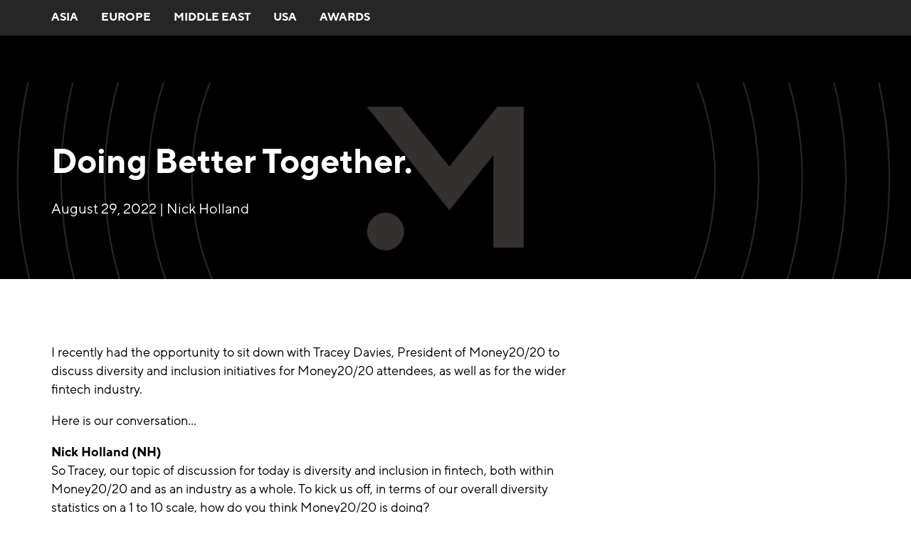

--- FILE ---
content_type: text/html; charset=utf-8
request_url: https://www.money2020.com/content/blog/doing-better-together
body_size: 21015
content:
<!DOCTYPE html><html lang="en"><script type="text/javascript">!function(a,b,c,d,e,f,g,h){a.RaygunObject=e,a[e]=a[e]||function(){
              (a[e].o=a[e].o||[]).push(arguments)},f=b.createElement(c),g=b.getElementsByTagName(c)[0],
              f.async=1,f.src=d,g.parentNode.insertBefore(f,g),h=a.onerror,a.onerror=function(b,c,d,f,g){
              h&&h(b,c,d,f,g),g||(g=new Error(b)),a[e].q=a[e].q||[],a[e].q.push({
              e:g})}}(window,document,"script","//cdn.raygun.io/raygun4js/raygun.min.js","rg4js");

              rg4js('apiKey', 'mYFe8M0G7DKOsHFo7NniUg');
              rg4js('enableCrashReporting', true);
              rg4js('options', {
                excludedHostnames: ['localhost'],
                ignore3rdPartyErrors: true,
                disablePulse: true,
              })</script><head><title>Doing Better Together | Blog | Money20/20</title><meta charSet="utf-8"/><meta name="viewport" content="width=device-width, initial-scale=1"/><meta name="description" content="Read this sit down with Tracey Davies, President of Money20/20 to discuss diversity and inclusion initiatives for Money20/20 attendees."/><link rel="icon" href="/money2020/favicon.ico"/><link rel="manifest" href="/money2020/manifest.webmanifest"/><link rel="apple-touch-icon" href="/money2020/apple-touch-icon.png"/><link rel="canonical" href="https://www.money2020.com/content/blog/doing-better-together"/><meta property="og:title" content="Doing Better Together | Blog | Money20/20"/><meta property="og:type" content="website"/><meta property="og:description" content="Read this sit down with Tracey Davies, President of Money20/20 to discuss diversity and inclusion initiatives for Money20/20 attendees."/><meta property="og:url" content=""/><meta property="og:image" content="//images.ctfassets.net/egzt9251e1gh/4z3Ryz4bDI7ZtLOuBQYGnp/69f939c6ba4f652a1ff95a9f71d8b470/money2020_socialshare.jpg"/><meta name="twitter:card" content="summary_large_image"/><meta name="twitter:title" content="Doing Better Together | Blog | Money20/20"/><meta name="twitter:description" content="Read this sit down with Tracey Davies, President of Money20/20 to discuss diversity and inclusion initiatives for Money20/20 attendees."/><meta name="twitter:image" content="//images.ctfassets.net/egzt9251e1gh/4z3Ryz4bDI7ZtLOuBQYGnp/69f939c6ba4f652a1ff95a9f71d8b470/money2020_socialshare.jpg"/><meta name="next-head-count" content="17"/><link data-next-font="" rel="preconnect" href="/" crossorigin="anonymous"/><script id="airgap-script" data-nscript="beforeInteractive">"use strict";function _typeof(t){return(_typeof="function"==typeof Symbol&&"symbol"==typeof Symbol.iterator?function(t){return typeof t}:function(t){return t&&"function"==typeof Symbol&&t.constructor===Symbol&&t!==Symbol.prototype?"symbol":typeof t})(t)}!function(){self.airgap={readyQueue:[],ready(e){this.readyQueue.push(e)},...self.airgap};const e=()=>{const e="__tcfapiLocator",t=[],a=window;let n,s,o=a;for(;o;){try{if(o.frames[e]){n=o;break}}catch(e){}if(o===a.top)break;o=o.parent}n||(!function t(){const n=a.document,s=!!a.frames[e];if(!s)if(n.body){const t=n.createElement("iframe");t.style.cssText="display:none",t.name=e,n.body.appendChild(t)}else setTimeout(t,5);return!s}(),a.__tcfapi=function(...e){if(!e.length)return t;"setGdprApplies"===e[0]?e.length>3&&2===parseInt(e[1],10)&&"boolean"==typeof e[3]&&(s=e[3],"function"==typeof e[2]&&e[2]("set",!0)):"ping"===e[0]?"function"==typeof e[2]&&e[2]({gdprApplies:s,cmpLoaded:!1,cmpStatus:"stub"}):t.push(e)},a.addEventListener("message",(function(e){const t="string"==typeof e.data;let a={};if(t)try{a=JSON.parse(e.data)}catch(e){}else a=e.data;const n="object"==typeof a&&null!==a?a.__tcfapiCall:null;n&&window.__tcfapi(n.command,n.version,(function(a,s){let o={__tcfapiReturn:{returnValue:a,success:s,callId:n.callId}};e&&e.source&&e.source.postMessage&&e.source.postMessage(t?JSON.stringify(o):o,"*")}),n.parameter)}),!1))};airgap.ready((t=>{"TCF_EU"===t.loadOptions.consentManagerConfig.initialViewStateByPrivacyRegime[t.getRegimes()[0]]&&("undefined"!=typeof module?module.exports=e:e())}))}();</script><noscript data-n-css=""></noscript><script defer="" nomodule="" src="/_next/static/chunks/polyfills-42372ed130431b0a.js"></script><script id="airgap-external" src="https://transcend-cdn.com/cm/ef49a3f1-d8c1-47d6-88fc-50e41130631f/airgap.js" data-cfasync="false" data-local-sync="allow-network-observable" data-prompt="1" data-report-only="off" data-dismissed-view-state="Collapsed" data-tcf-ui-dismissed-view-state="Collapsed" defer="" data-nscript="beforeInteractive"></script><script src="/_next/static/chunks/webpack-6f622387f1f29b18.js" defer=""></script><script src="/_next/static/chunks/framework-88abec0c1b0674ab.js" defer=""></script><script src="/_next/static/chunks/main-b0e24a9362bd8f4a.js" defer=""></script><script src="/_next/static/chunks/pages/_app-1f9a257321a0ac01.js" defer=""></script><script src="/_next/static/chunks/pages/%5Bsite%5D/%5B...slug%5D-de3f32f49a12dfd3.js" defer=""></script><script src="/_next/static/I9t9jd7MoPkYcBUor3_HJ/_buildManifest.js" defer=""></script><script src="/_next/static/I9t9jd7MoPkYcBUor3_HJ/_ssgManifest.js" defer=""></script></head><body><div id="__next"><style data-emotion="css-global 1fl4s04">html{line-height:1.15;-webkit-text-size-adjust:100%;}body{margin:0;}main{display:block;}h1{font-size:2em;margin:0.67em 0;}hr{box-sizing:content-box;height:0;overflow:visible;}pre{font-family:monospace,monospace;font-size:1em;}a{background-color:transparent;}abbr[title]{border-bottom:none;-webkit-text-decoration:underline;text-decoration:underline;-webkit-text-decoration:underline dotted;text-decoration:underline dotted;}b,strong{font-weight:bolder;}code,kbd,samp{font-family:monospace,monospace;font-size:1em;}small{font-size:80%;}sub,sup{font-size:75%;line-height:0;position:relative;vertical-align:baseline;}sub{bottom:-0.25em;}sup{top:-0.5em;}img{border-style:none;}button,input,optgroup,select,textarea{font-family:inherit;font-size:100%;line-height:1.15;margin:0;}button,input{overflow:visible;}button,select{text-transform:none;}button,[type="button"],[type="reset"],[type="submit"]{-webkit-appearance:button;}button::-moz-focus-inner,[type="button"]::-moz-focus-inner,[type="reset"]::-moz-focus-inner,[type="submit"]::-moz-focus-inner{border-style:none;padding:0;}button:-moz-focusring,[type="button"]:-moz-focusring,[type="reset"]:-moz-focusring,[type="submit"]:-moz-focusring{outline:1px dotted ButtonText;}fieldset{padding:0.35em 0.75em 0.625em;}legend{box-sizing:border-box;color:inherit;display:table;max-width:100%;padding:0;white-space:normal;}progress{vertical-align:baseline;}textarea{overflow:auto;}[type="checkbox"],[type="radio"]{box-sizing:border-box;padding:0;}[type="number"]::-webkit-inner-spin-button,[type="number"]::-webkit-outer-spin-button{height:auto;}[type="search"]{-webkit-appearance:textfield;outline-offset:-2px;}[type="search"]::-webkit-search-decoration{-webkit-appearance:none;}::-webkit-file-upload-button{-webkit-appearance:button;font:inherit;}details{display:block;}summary{display:-webkit-box;display:-webkit-list-item;display:-ms-list-itembox;display:list-item;}template{display:none;}[hidden]{display:none;}@font-face{font-family:'Noto Sans';src:url(https://fonts.gstatic.com/s/notosans/v9/o-0IIpQlx3QUlC5A4PNr5TRASf6M7Q.woff2) format('woff2');font-weight:normal;font-display:swap;font-style:normal;}@font-face{font-family:'Noto Sans';src:url(https://fonts.gstatic.com/s/notosans/v9/o-0NIpQlx3QUlC5A4PNjXhFVZNyBx2pqPA.woff2) format('woff2');font-weight:bold;font-display:swap;font-style:normal;}@font-face{font-family:'TT Norms';font-weight:bold;font-style:normal;font-display:swap;src:url(/_next/static/6320f67c139c04f971e95d22808953e8.woff2) format('woff2'),url(/_next/static/4c11289d4bef3ac1b53a3144de9ae67f.woff) format('woff');}@font-face{font-family:'TT Norms';font-weight:800;font-style:normal;font-display:swap;src:url(/_next/static/6320f67c139c04f971e95d22808953e8.woff2) format('woff2'),url(/_next/static/4c11289d4bef3ac1b53a3144de9ae67f.woff) format('woff');}@font-face{font-family:'TT Norms Bold Italic';font-weight:800;font-style:italic;font-display:swap;src:url(/_next/static/2a507da751d1fa97d876660767afa36d.woff2) format('woff2'),url(/_next/static/ff6a387b9c97be50bc6f579d6bcbc834.woff) format('woff');}@font-face{font-family:'TT Norms';font-weight:600;font-style:normal;font-display:swap;src:url(/_next/static/e4b82b4ed92f13e7456727d1b8aa57e5.woff2) format('woff2'),url(/_next/static/5ceec3f7b99d947dad6ba752522584e7.woff) format('woff');}@font-face{font-family:'TT Norms';font-weight:600;font-style:italic;font-display:swap;src:url(/_next/static/95bbfc0a91656bb5ca026f9d64b5aeac.woff2) format('woff2'),url(/_next/static/2719db69023c76769ede6b78d839d547.woff) format('woff');}@font-face{font-family:'TT Norms Italic';font-weight:400;font-style:italic;font-display:swap;src:url(/_next/static/f417d689d0018a904c907ebc5fc023f9.woff2) format('woff2'),url(/_next/static/6de2ecaeacbd7df0eec9786049c06018.woff) format('woff');}@font-face{font-family:'TT Norms';font-weight:normal;font-style:normal;font-display:swap;src:url(/_next/static/c4e90f05899809902d30e3b0fb608532.woff2) format('woff2'),url(/_next/static/77bfd5c7f0872192cc03757fa640057e.woff) format('woff');}@font-face{font-family:'TT Norms';font-weight:normal;font-style:italic;font-display:swap;src:url(/_next/static/b24a46fe34d36cb4ef2aef905ccf57ff.woff2) format('woff2'),url(/_next/static/9723fb3db45c82189f802998f63f277a.woff) format('woff');}@font-face{font-family:'TT Norms';font-weight:500;font-style:normal;font-display:swap;src:url(/_next/static/69a59c764055f5076bb2cf5ec79d8ff3.woff2) format('woff2'),url(/_next/static/1e775079b70981ef092259ca6cd86b21.woff) format('woff');}@font-face{font-family:'TT Norms';font-weight:500;font-style:italic;font-display:swap;src:url(/_next/static/3b7d3d08897377a5be018be3a070860c.woff2) format('woff2'),url(/_next/static/e1bed15120d4613f8a2f62c9f3b694c7.woff) format('woff');}:root{font-size:62.5%;}*{box-sizing:border-box;}html{height:100%;}body{font-family:TT Norms;font-size:1.6rem;-webkit-font-smoothing:antialiased;-moz-osx-font-smoothing:grayscale;color:initial;background-color:transparent;}#__next{min-height:100vh;display:-webkit-box;display:-webkit-flex;display:-ms-flexbox;display:flex;-webkit-flex-direction:column;-ms-flex-direction:column;flex-direction:column;}a,a:hover,a:focus,a:active,a:focus:active{color:#205DD7;text-decoration-thickness:1px;text-underline-offset:0.4rem;}a:visited,a:hover:visited,a:focus:visited,a:active:visited,a:focus:active:visited{color:#611C87;}a:hover,a:hover:hover,a:focus:hover,a:active:hover,a:focus:active:hover{color:#143B89;text-decoration-thickness:2px;}a:focus,a:hover:focus,a:focus:focus,a:active:focus,a:focus:active:focus{color:black;text-decoration-thickness:2px;}img{max-width:100%;}mark{background:#FF0059;}svg{display:block;}table{border:1px solid #D2D2D2;border-collapse:collapse;border-spacing:0;margin-top:1.2rem;margin-bottom:2.4rem;text-align:left;display:block;overflow-x:auto;white-space:nowrap;width:-webkit-fit-content;width:-moz-fit-content;width:fit-content;max-width:100%;scrollbar-width:thin;scrollbar-color:#000000 transparent;}@media screen and (min-width: 768px){table{display:table;overflow-x:visible;white-space:normal;}}table thead th{background-color:#000000;border:1px solid #D2D2D2;color:#FFFFFF!important;}table th{padding:0.8rem;text-align:left;}@media screen and (min-width: 0px){table th{min-width:15rem;padding:1.2rem 1.2rem;}}table tbody td{border:1px solid #D2D2D2;padding:0.8rem;text-align:left;}@media screen and (min-width: 0px){table tbody td{min-width:15rem;padding:0.8rem 1.2rem;}}table::-webkit-scrollbar{background-color:transparent;height:8px;}table::-webkit-scrollbar-track{background-color:transparent;}table::-webkit-scrollbar-thumb{background-color:#000000;border-radius:2rem;}</style><noscript><iframe src="https://www.googletagmanager.com/ns.html?id=GTM-NLPLW2D&amp;gtm_auth=NlnRPpKjlgfFWENQBEvc0g&amp;gtm_preview=env-2" height="0" width="0" style="display:none;visibility:hidden"></iframe></noscript><style data-emotion="css 1ylma5t">.css-1ylma5t{box-sizing:border-box;margin:0;min-width:0;width:100%;display:-webkit-box;display:-webkit-flex;display:-ms-flexbox;display:flex;gap:1.2rem;-webkit-flex-direction:column;-ms-flex-direction:column;flex-direction:column;font:inherit;font-weight:500;border-radius:0.4rem;font-size:1.4rem;}.css-1ylma5t .react-hot-toast,.css-1ylma5t .react-hot-toast--success,.css-1ylma5t .react-hot-toast--error{background:#000000;color:#FFFFFF;padding:1.6rem;}.css-1ylma5t .react-hot-toast--success{background:#008810;color:#FFFFFF;}.css-1ylma5t .react-hot-toast--error{background:#EB0023;color:#FFFFFF;}</style><div class="css-1ylma5t e3mvt0s0"><div data-rht-toaster="" style="position:fixed;z-index:9999;top:156px;left:16px;right:16px;bottom:16px;pointer-events:none"></div></div><span aria-hidden="true" tabindex="-1"></span><style data-emotion="css ln6j8x">.css-ln6j8x{box-sizing:border-box;margin:0;min-width:0;position:fixed;left:4%;top:12%;-webkit-transform:translateY(-50%);-moz-transform:translateY(-50%);-ms-transform:translateY(-50%);transform:translateY(-50%);opacity:0;-webkit-transition:-webkit-transform 0.3s,zIndex 0.3s,opacity 0.3s;transition:transform 0.3s,zIndex 0.3s,opacity 0.3s;z-index:-9999;}.css-ln6j8x:focus-within{-webkit-transform:translateY(0);-moz-transform:translateY(0);-ms-transform:translateY(0);transform:translateY(0);opacity:1;z-index:1001;}</style><div class="css-ln6j8x e1ll60we0"><style data-emotion="css o44jsg">.css-o44jsg{box-sizing:border-box;margin:0;min-width:0;position:relative;background:white;padding:14px;border-radius:0.4rem;-webkit-filter:drop-shadow(0px 2px 8px rgba(0,0,0,0.15));filter:drop-shadow(0px 2px 8px rgba(0,0,0,0.15));}</style><div aria-label="Skip to content links" class="css-o44jsg e1ll60we1"><style data-emotion="css eanjsk">.css-eanjsk{display:-webkit-box;display:-webkit-flex;display:-ms-flexbox;display:flex;-webkit-flex-direction:column;-ms-flex-direction:column;flex-direction:column;gap:6px;margin:0;padding:0;list-style-type:none;}</style><ul class="css-eanjsk e1ll60we2"><li><a id="nav-link-0" href="#content">Skip to main content</a></li></ul></div></div><style data-emotion="css srb175">.css-srb175{position:-webkit-sticky;position:sticky;top:0;z-index:1000;}</style><header id="header" class="css-srb175 eb1s2eb0"><style data-emotion="css ia8qzl">.css-ia8qzl{display:-webkit-box;display:-webkit-flex;display:-ms-flexbox;display:flex;-webkit-flex-direction:row;-ms-flex-direction:row;flex-direction:row;-webkit-align-items:center;-webkit-box-align:center;-ms-flex-align:center;align-items:center;min-height:50px;height:50px;background:#262626;border-bottom:none;}@media screen and (max-width: calc(576px - 1px)){.css-ia8qzl{height:unset;}}</style><div class="css-ia8qzl e1yp89cr1"><style data-emotion="css e8g6z9">.css-e8g6z9{display:-webkit-box;display:-webkit-flex;display:-ms-flexbox;display:flex;-webkit-box-pack:justify;-webkit-justify-content:space-between;justify-content:space-between;-webkit-align-items:center;-webkit-box-align:center;-ms-flex-align:center;align-items:center;padding:0px 0.8rem;}@media screen and (min-width: 768px){.css-e8g6z9{margin:0px;padding:0px 5.6rem;}}</style><style data-emotion="css 147112q">.css-147112q{box-sizing:border-box;margin:0;min-width:0;padding-left:1.6rem;padding-right:1.6rem;width:100%;margin-left:auto;margin-right:auto;max-width:none;display:-webkit-box;display:-webkit-flex;display:-ms-flexbox;display:flex;-webkit-box-pack:justify;-webkit-justify-content:space-between;justify-content:space-between;-webkit-align-items:center;-webkit-box-align:center;-ms-flex-align:center;align-items:center;padding:0px 0.8rem;}@media screen and (min-width: 576px){.css-147112q{max-width:none;}}@media screen and (min-width: 768px){.css-147112q{max-width:960px;}}@media screen and (min-width: 992px){.css-147112q{max-width:1168px;}}@media screen and (min-width: 768px){.css-147112q{margin:0px;padding:0px 5.6rem;}}</style><div width="100%" class="e1yp89cr0 css-147112q e70vmzt0"><style data-emotion="css 61mbqb">.css-61mbqb{margin-left:0rem;}</style><style data-emotion="css itip0u">.css-itip0u{display:-webkit-box;display:-webkit-flex;display:-ms-flexbox;display:flex;position:relative;margin-left:-1.6rem;top:-1px;margin-left:0rem;}@media screen and (max-width: calc(576px - 1px)){.css-itip0u{-webkit-box-flex-wrap:wrap;-webkit-flex-wrap:wrap;-ms-flex-wrap:wrap;flex-wrap:wrap;margin:0.8rem 0;}}</style><nav type="utility" role="navigation" class="e1yp89cr3 css-itip0u e1y2avs40"><style data-emotion="css 1vrc4df">.css-1vrc4df{margin:0 16px;}</style><style data-emotion="css tvphqz">.css-tvphqz{gap:0.4rem;line-height:inherit;-webkit-text-decoration:none;text-decoration:none;display:-webkit-inline-box;display:-webkit-inline-flex;display:-ms-inline-flexbox;display:inline-flex;-webkit-align-items:center;-webkit-box-align:center;-ms-flex-align:center;align-items:center;margin:0 16px;}.css-tvphqz:focus-visible{border-radius:0.4rem;outline-width:2px;outline-offset:0.2rem;outline-color:#000000;}</style><style data-emotion="css 1fmrcjm">.css-1fmrcjm{box-sizing:border-box;margin:0;min-width:0;gap:0.4rem;line-height:inherit;-webkit-text-decoration:none;text-decoration:none;display:-webkit-inline-box;display:-webkit-inline-flex;display:-ms-inline-flexbox;display:inline-flex;-webkit-align-items:center;-webkit-box-align:center;-ms-flex-align:center;align-items:center;margin:0 16px;}.css-1fmrcjm:focus-visible{border-radius:0.4rem;outline-width:2px;outline-offset:0.2rem;outline-color:#000000;}</style><a href="https://asia.money2020.com" target="_self" type="utility" class="e1y2avs41 eo8pjl1 css-1fmrcjm e70vmzt0"><style data-emotion="css 13cd2wl">.css-13cd2wl{font-size:inherit;font-family:TT Norms;line-height:inherit;}</style><span class="css-13cd2wl eo8pjl2"><style data-emotion="css 78vz2z">.css-78vz2z{color:#FFFFFF;font-weight:bold;-webkit-text-decoration:underline;text-decoration:underline;text-decoration-thickness:2px;text-underline-offset:4px;text-decoration-color:transparent;-webkit-transition:text-decoration-color 0.2s ease-in-out,color 0.2s ease-in-out;transition:text-decoration-color 0.2s ease-in-out,color 0.2s ease-in-out;font-family:TT Norms;}a:hover .css-78vz2z,.css-78vz2z:hover{color:#FFFFFF;text-decoration-color:#FFFFFF;text-decoration-thickness:2px;text-underline-offset:4px;}</style><style data-emotion="css 1dlwev">.css-1dlwev{box-sizing:border-box;margin:0;min-width:0;width:small;height:small;font-weight:normal;font-size:1.6rem;line-height:2.4rem;color:#FFFFFF;font-weight:bold;-webkit-text-decoration:underline;text-decoration:underline;text-decoration-thickness:2px;text-underline-offset:4px;text-decoration-color:transparent;-webkit-transition:text-decoration-color 0.2s ease-in-out,color 0.2s ease-in-out;transition:text-decoration-color 0.2s ease-in-out,color 0.2s ease-in-out;font-family:TT Norms;}a:hover .css-1dlwev,.css-1dlwev:hover{color:#FFFFFF;text-decoration-color:#FFFFFF;text-decoration-thickness:2px;text-underline-offset:4px;}</style><span data-testid="link-text-id" type="utility" class="e1y2avs42 css-1dlwev evbgdzb3">ASIA</span></span></a><a href="https://europe.money2020.com" target="_self" type="utility" class="e1y2avs41 eo8pjl1 css-1fmrcjm e70vmzt0"><span class="css-13cd2wl eo8pjl2"><span data-testid="link-text-id" type="utility" class="e1y2avs42 css-1dlwev evbgdzb3">EUROPE</span></span></a><a href="https://money2020middleeast.com/" target="_self" type="utility" class="e1y2avs41 eo8pjl1 css-1fmrcjm e70vmzt0"><span class="css-13cd2wl eo8pjl2"><span data-testid="link-text-id" type="utility" class="e1y2avs42 css-1dlwev evbgdzb3">MIDDLE EAST</span></span></a><a href="https://us.money2020.com" target="_self" type="utility" class="e1y2avs41 eo8pjl1 css-1fmrcjm e70vmzt0"><span class="css-13cd2wl eo8pjl2"><span data-testid="link-text-id" type="utility" class="e1y2avs42 css-1dlwev evbgdzb3">USA</span></span></a><a target="_self" type="utility" class="e1y2avs41 eo8pjl1 css-1fmrcjm e70vmzt0" href="/awards"><span class="css-13cd2wl eo8pjl2"><span data-testid="link-text-id" type="utility" class="e1y2avs42 css-1dlwev evbgdzb3">AWARDS</span></span></a></nav></div></div><header id="header" class="css-0 eb1s2eb0"><style data-emotion="css 1gqg3wg">.css-1gqg3wg{padding:0 7.2rem;position:relative;display:-webkit-box;display:-webkit-flex;display:-ms-flexbox;display:flex;-webkit-align-items:center;-webkit-box-align:center;-ms-flex-align:center;align-items:center;min-height:66px;height:100%;border-bottom:0px;z-index:1000;background:#000000;-webkit-box-pack:justify;-webkit-justify-content:space-between;justify-content:space-between;}@media all and (-ms-high-contrast: none){.css-1gqg3wg{height:66px;}}@media screen and (max-width: calc(992px - 1px)){.css-1gqg3wg{padding:0px 7.2rem;}}@media screen and (max-width: calc(768px - 1px)){.css-1gqg3wg{padding:0px 2.4rem;}}</style><div class="css-1gqg3wg e1i5ufw30"></div></header></header><style data-emotion="css b0fht9">.css-b0fht9 [id]{scroll-margin-top:116px!important;}</style><main id="content" class="css-b0fht9 e1rbuv3l0"><style data-emotion="css 1ltlm3v">.css-1ltlm3v{min-height:27.6rem;height:100%;}</style><style data-emotion="css 87i38">.css-87i38{box-sizing:border-box;margin:0;min-width:0;min-height:27.6rem;position:relative;-webkit-background-position:center;background-position:center;background-repeat:no-repeat;-webkit-background-size:cover;background-size:cover;background-image:url('//images.ctfassets.net/egzt9251e1gh/2D70naI7GvYARMXEitAAnN/c395faf84bad7ddc42ac5cdfd674c1ba/ok.png?w=1920');min-height:27.6rem;height:100%;}@media (max-width: 1200px){.css-87i38{background-image:url('//images.ctfassets.net/egzt9251e1gh/2D70naI7GvYARMXEitAAnN/c395faf84bad7ddc42ac5cdfd674c1ba/ok.png?w=1200');}}@media (max-width: 992px){.css-87i38{background-image:url('//images.ctfassets.net/egzt9251e1gh/2D70naI7GvYARMXEitAAnN/c395faf84bad7ddc42ac5cdfd674c1ba/ok.png?w=992');}}@media (max-width: 768px){.css-87i38{background-image:url('//images.ctfassets.net/egzt9251e1gh/2D70naI7GvYARMXEitAAnN/c395faf84bad7ddc42ac5cdfd674c1ba/ok.png?w=768');}}@media (max-width: 576px){.css-87i38{background-image:url('//images.ctfassets.net/egzt9251e1gh/2D70naI7GvYARMXEitAAnN/c395faf84bad7ddc42ac5cdfd674c1ba/ok.png?w=576');}}</style><div data-testid="media-image" src="//images.ctfassets.net/egzt9251e1gh/2D70naI7GvYARMXEitAAnN/c395faf84bad7ddc42ac5cdfd674c1ba/ok.png?w=1920" class="e1tqqfxi0 css-87i38 eqazp5o1"><style data-emotion="css 1h7qzqm">.css-1h7qzqm{box-sizing:border-box;margin:0;min-width:0;display:-webkit-box;display:-webkit-flex;display:-ms-flexbox;display:flex;min-height:27.6rem;height:100%;background-color:rgba(0, 0, 0, 0.2);-webkit-flex-direction:column;-ms-flex-direction:column;flex-direction:column;-webkit-align-items:center;-webkit-box-align:center;-ms-flex-align:center;align-items:center;-webkit-box-pack:center;-ms-flex-pack:center;-webkit-justify-content:center;justify-content:center;}</style><div class="css-1h7qzqm e1tqqfxi3"><style data-emotion="css 1i8sqr6">.css-1i8sqr6{box-sizing:border-box;margin:0;min-width:0;padding-left:1.6rem;padding-right:1.6rem;width:100%;margin-left:auto;margin-right:auto;max-width:none;}@media screen and (min-width: 576px){.css-1i8sqr6{max-width:none;}}@media screen and (min-width: 768px){.css-1i8sqr6{max-width:960px;}}@media screen and (min-width: 992px){.css-1i8sqr6{max-width:1168px;}}</style><div width="100%" class="css-1i8sqr6 e70vmzt0"><style data-emotion="css 1twr9c3">.css-1twr9c3{box-sizing:border-box;margin:0;min-width:0;margin-left:-1.2rem;margin-right:-1.2rem;-webkit-box-flex-wrap:wrap;-webkit-flex-wrap:wrap;-ms-flex-wrap:wrap;flex-wrap:wrap;-webkit-box-pack:start;-ms-flex-pack:start;-webkit-justify-content:flex-start;justify-content:flex-start;display:-webkit-box;display:-webkit-flex;display:-ms-flexbox;display:flex;}</style><div class="css-1twr9c3 e70vmzt1"><style data-emotion="css 1cdaoex">.css-1cdaoex{box-sizing:border-box;margin:0;min-width:0;padding-left:1.2rem;padding-right:1.2rem;height:auto;width:12px;text-align:left;width:100%;}@media screen and (min-width: 768px){.css-1cdaoex{width:8px;}}@media screen and (min-width: 768px){.css-1cdaoex{width:66.66666666666666%;}}</style><div height="auto" width="12,,8" class="css-1cdaoex e1958c9o0"><style data-emotion="css 7hnlsw">.css-7hnlsw{box-sizing:border-box;margin:0;min-width:0;-webkit-align-items:flex-start;-webkit-box-align:flex-start;-ms-flex-align:flex-start;align-items:flex-start;padding-left:0;padding-right:0;padding-top:2.4rem;padding-bottom:2.4rem;-webkit-flex-direction:column;-ms-flex-direction:column;flex-direction:column;display:-webkit-box;display:-webkit-flex;display:-ms-flexbox;display:flex;}</style><div class="css-7hnlsw e70vmzt1"><style data-emotion="css 72vgnf">.css-72vgnf{box-sizing:border-box;margin:0;min-width:0;width:xsmall;height:xsmall;color:#FFFFFF;font-weight:normal;font-size:3.2rem;line-height:3.8rem;font-weight:bold;font-family:TT Norms;word-wrap:break-word;overflow-wrap:break-word;word-break:break-word;max-width:100%;}@media screen and (min-width: 576px){.css-72vgnf{width:medium;height:medium;}}@media screen and (min-width: 576px){.css-72vgnf{font-size:4.8rem;line-height:5.6rem;}}</style><h1 color="#FFFFFF" font-weight="normal" class="css-72vgnf evbgdzb1">Doing Better Together.</h1><style data-emotion="css 1c6fpmc">.css-1c6fpmc{box-sizing:border-box;margin:0;min-width:0;width:large;height:large;color:#FFFFFF;padding-top:2.4rem;font-weight:normal;font-size:2rem;line-height:2.8rem;}</style><p color="#FFFFFF" class="css-1c6fpmc evbgdzb3">August 29, 2022 | Nick Holland</p></div></div></div></div></div></div><style data-emotion="css vurnku">.css-vurnku{box-sizing:border-box;margin:0;min-width:0;}</style><div data-testid="spacer-id" class="css-vurnku e1o176590"><style data-emotion="css bz41w2">.css-bz41w2{box-sizing:border-box;margin:0;min-width:0;margin-top:4.8rem;margin-bottom:4.8rem;width:100%;}@media screen and (min-width: 768px){.css-bz41w2{margin-top:7.2rem;margin-bottom:7.2rem;}}.css-bz41w2 div{scroll-margin-top:126px!important;}</style><div data-testid="spacer-child-wrapper" class="css-bz41w2 e1o176591"><style data-emotion="css nc4m1y">.css-nc4m1y{box-sizing:border-box;margin:0;min-width:0;padding-left:1.6rem;padding-right:1.6rem;width:100%;margin-left:auto;margin-right:auto;max-width:none;}@media screen and (min-width: 576px){.css-nc4m1y{max-width:none;}}@media screen and (min-width: 768px){.css-nc4m1y{max-width:960px;}}@media screen and (min-width: 992px){.css-nc4m1y{max-width:1168px;}}</style><div width="100%" id="blog-doing-better-together" class="e3k74ef0 css-nc4m1y e70vmzt0"><style data-emotion="css 18q9kjk">.css-18q9kjk{box-sizing:border-box;margin:0;min-width:0;margin-left:-1.2rem;margin-right:-1.2rem;-webkit-box-flex-wrap:wrap;-webkit-flex-wrap:wrap;-ms-flex-wrap:wrap;flex-wrap:wrap;-webkit-box-pack:left;-ms-flex-pack:left;-webkit-justify-content:left;justify-content:left;display:-webkit-box;display:-webkit-flex;display:-ms-flexbox;display:flex;}</style><div class="css-18q9kjk e70vmzt1"><style data-emotion="css utx2k8">.css-utx2k8{box-sizing:border-box;margin:0;min-width:0;padding-left:1.2rem;padding-right:1.2rem;height:auto;width:12px;width:100%;}@media screen and (min-width: 768px){.css-utx2k8{width:10px;}}@media screen and (min-width: 992px){.css-utx2k8{width:8px;}}@media screen and (min-width: 768px){.css-utx2k8{width:83.33333333333334%;}}@media screen and (min-width: 992px){.css-utx2k8{width:66.66666666666666%;}}</style><div height="auto" width="12,,10,8" class="css-utx2k8 e1958c9o0"><style data-emotion="css 1wyibxt">.css-1wyibxt{box-sizing:border-box;margin:0;min-width:0;margin:0 0;}</style><div data-testid="content" class="css-1wyibxt e3k74ef1"><style data-emotion="css 1m2fhhe">.css-1m2fhhe{font-size:1.8rem;line-height:2.6rem;}.css-1m2fhhe h1,.css-1m2fhhe h2,.css-1m2fhhe h3,.css-1m2fhhe h4,.css-1m2fhhe h5{font-family:TT Norms;margin:2.4rem 0;font-weight:bold;}.css-1m2fhhe h1{font-size:3.2rem;line-height:4rem;font-weight:bold;}.css-1m2fhhe h2{font-size:2.8rem;line-height:3.6rem;font-weight:bold;}.css-1m2fhhe h3{font-size:2.4rem;line-height:3.2rem;font-weight:bold;}.css-1m2fhhe h4{font-size:2rem;line-height:2.8rem;font-weight:bold;}.css-1m2fhhe h5{font-size:1.4rem;line-height:2.2rem;font-weight:bold;text-transform:inherit;letter-spacing:inherit;}.css-1m2fhhe p{font-family:TT Norms;font-size:1.8rem;line-height:2.6rem;white-space:pre-line;}.css-1m2fhhe li{font-family:TT Norms;padding-top:1.2rem;}.css-1m2fhhe li:first-of-type{padding-top:0px;}.css-1m2fhhe strong{font-weight:bold;}.css-1m2fhhe strong em{font-family:TT Norms Bold Italic;}.css-1m2fhhe em{font-style:italic;font-family:TT Norms Italic;}.css-1m2fhhe em strong{font-family:TT Norms Bold Italic;}</style><div class="css-1m2fhhe ea4ddxv0"><p>I recently had the opportunity to sit down with Tracey Davies, President of Money20/20 to discuss diversity and inclusion initiatives for Money20/20 attendees, as well as for the wider fintech industry.</p>
<p>Here is our conversation…</p>
<p><strong>Nick Holland (NH)</strong>
So Tracey, our topic of discussion for today is diversity and inclusion in fintech, both within Money20/20 and as an industry as a whole. To kick us off, in terms of our overall diversity statistics on a 1 to 10 scale, how do you think Money20/20 is doing?</p>
<p><strong>Tracey Davies (TD)</strong>
I would say, we are probably at 9 out of 10 now when it comes to female gender inclusivity. When we launched Rise Up, about 11% of the people across our stages were women, and about 15% of the applications in the call for content process included women as speakers. This number has strongly increased over the years. Case in point, our Europe show this year where the percentage of subject matter expert women on our stages was just over 43%, and we're expecting Vegas in October to be north of 45%. </p>
<p><strong>NH</strong> 
Can you elaborate on the program for readers that don’t know what Rise Up is?</p>
<p><strong>TD</strong><br>Well, Rise Up launched in 2018, and it's a program that takes about 30 to 35 women in each cohort through a competitive application process when we then provide the women with a custom agenda onsite at the show along with a community to foster their growth both personally and professionally. If I look back and add up the cohorts over the years, nearly 300 women have been through the program. I feel proud to say that we have had a considerable impact. The last time I did the stats, more than half of the cohort up to that point had moved into more senior roles or went on to become their own boss.</p>
<p><strong>NH</strong>
There's an industry statistic that we are 136 years away from gender pay equity. How can we truncate that by say, 130 years, and how can we contribute to that truncation process?</p>
<p><strong>TD</strong><br>The pay gap, as you know, is measured in different ways, yet seems pretty persistent. I think the first thing to recognize is that it's not necessarily a pay issue, because if you just go and pay-correct everyone it will emerge again. You have to be a committed organization to be truly diverse and inclusive, and pay is just a part of that. This isn't just on pay equity with women – there are lots and lots of other areas, there's a lot of inequity and pay around race, etc. But I think the more transparent the more goals and targets we publish, the more that gets published publicly, the more this problem will go away.</p>
<p><strong>NH</strong>
One area that I think is probably desperately in need of diversity is the venture capital space and investment in startups. So any recommendations for how the VC space could be improving on its diversity?</p>
<p><strong>TD</strong><br>I think around 2% of funding in the US went to female founders. As you know, there are clearly some incredible VCs, being very intentional about funding in this area, and the founders and speakers on our stages are a testament to the fact that there's some great female run businesses. It's an area where we know more money needs to flow to female founders, and we need to get more roots for female founders to get access to the right VCs.</p>
<p>But remembering the statistics, female-founded businesses that have females at a senior level, do deliver stronger results – fact. We know that these businesses, the more diverse your business, often the more successful because you're more in tune with society at large. And that has implications for the products that are created and the way you talk to customers. This makes sense all round, it's just taking a while.</p>
<p><strong>NH</strong><br>So let’s close out our conversation, Tracey. As we are both acutely aware, our Las Vegas show is just a few weeks out and 2023 in Amsterdam is being planned as we speak. What's on the agenda for diversity and inclusion?</p>
<p><strong>TD</strong> 
We’re delighted to be bringing Rise Up back. And we debuted Amplify last year and we've got a full Amplify program this year. One thing that is new for this year for the USA show is that, under our “Do Better Together” initiative, we will be having a handful of sessions open to both the Rise up and Amplify cohort for them to really bond and connect with each other. We are always trying to iterate our product and bring the best yet so you can expect that, like other aspects of the show, we strive to have the most diverse shows yet. </p>
<p>I'm looking forward to a time when we don't have to have this conversation, because we're having this conversation because there's inequity, and that needs to move on. Now hopefully, it's not 136 years from now. The biggest delight for me will be when I don't have to talk about this topic, because it's just a given. We believe firmly that diversity and inclusiveness makes a better business, and, quite frankly, more fun out there. So, you'll see that – it's firmly part of what we do.</p>
<p><strong>NH</strong>
Thank you, Tracey. As ever, a delight to speak with you. </p>
<p><strong>TD</strong>
My pleasure, Nick. Take care. </p>
</div></div></div></div></div></div><div data-testid="spacer-child-wrapper" class="css-bz41w2 e1o176591"><div id="bio-profiles" class="css-vurnku eqk2l850"><div width="100%" class="css-1i8sqr6 e70vmzt0"><style data-emotion="css kq3e80">.css-kq3e80{-webkit-column-gap:0;column-gap:0;row-gap:2.4rem;}@media screen and (max-width: calc(576px - 1px)){.css-kq3e80{row-gap:2.4rem;margin-bottom:2.4rem;}}</style><style data-emotion="css 1hnowo3">.css-1hnowo3{box-sizing:border-box;margin:0;min-width:0;margin-left:-1.2rem;margin-right:-1.2rem;-webkit-box-flex-wrap:wrap;-webkit-flex-wrap:wrap;-ms-flex-wrap:wrap;flex-wrap:wrap;display:-webkit-box;display:-webkit-flex;display:-ms-flexbox;display:flex;-webkit-column-gap:0;column-gap:0;row-gap:2.4rem;}@media screen and (max-width: calc(576px - 1px)){.css-1hnowo3{row-gap:2.4rem;margin-bottom:2.4rem;}}</style><div class="eqk2l851 css-1hnowo3 e70vmzt1"><style data-emotion="css yisyhx">.css-yisyhx{box-sizing:border-box;margin:0;min-width:0;padding-left:1.2rem;padding-right:1.2rem;height:auto;width:12px;width:100%;}@media screen and (min-width: 576px){.css-yisyhx{width:12px;}}@media screen and (min-width: 768px){.css-yisyhx{width:6px;}}@media screen and (min-width: 992px){.css-yisyhx{width:3px;}}@media screen and (min-width: 576px){.css-yisyhx{width:100%;}}@media screen and (min-width: 768px){.css-yisyhx{width:50%;}}@media screen and (min-width: 992px){.css-yisyhx{width:25%;}}</style><div height="auto" width="12,12,6,3" data-testid="group-columns" class="css-yisyhx e1958c9o0"><style data-emotion="css 1xf5v8t">.css-1xf5v8t{position:relative;-webkit-flex-direction:column;-ms-flex-direction:column;flex-direction:column;gap:1.6rem;color:#FFFFFF;height:100%;-webkit-transition:all 0.4s cubic-bezier(.1,0,0.17,1);transition:all 0.4s cubic-bezier(.1,0,0.17,1);}@media screen and (max-width: calc(576px - 1px)){.css-1xf5v8t{-webkit-flex-direction:row;-ms-flex-direction:row;flex-direction:row;}}@media screen and (min-width: 576px){.css-1xf5v8t>.enkcnp68{display:-webkit-box;display:-webkit-flex;display:-ms-flexbox;display:flex;}}.css-1xf5v8t .enkcnp65{-webkit-transition:-webkit-transform 0.4s cubic-bezier(.1,0,0.17,1);transition:transform 0.4s cubic-bezier(.1,0,0.17,1);}</style><style data-emotion="css 4uivsx">.css-4uivsx{box-sizing:border-box;margin:0;min-width:0;display:-webkit-box;display:-webkit-flex;display:-ms-flexbox;display:flex;position:relative;-webkit-flex-direction:column;-ms-flex-direction:column;flex-direction:column;gap:1.6rem;color:#FFFFFF;height:100%;-webkit-transition:all 0.4s cubic-bezier(.1,0,0.17,1);transition:all 0.4s cubic-bezier(.1,0,0.17,1);}@media screen and (max-width: calc(576px - 1px)){.css-4uivsx{-webkit-flex-direction:row;-ms-flex-direction:row;flex-direction:row;}}@media screen and (min-width: 576px){.css-4uivsx>.enkcnp68{display:-webkit-box;display:-webkit-flex;display:-ms-flexbox;display:flex;}}.css-4uivsx .enkcnp65{-webkit-transition:-webkit-transform 0.4s cubic-bezier(.1,0,0.17,1);transition:transform 0.4s cubic-bezier(.1,0,0.17,1);}</style><div data-testid="card" class="eo8h9sq0 css-4uivsx e70vmzt1"><style data-emotion="css 1aj4ydn">.css-1aj4ydn{box-sizing:border-box;margin:0;min-width:0;aspect-ratio:1/1;border-radius:0.4rem;overflow:hidden;background:url(https://horizon-assets.production.platform-team.com/AS25_speakers-background-01.png) no-repeat center/cover;display:block;position:relative;min-width:132px;}.css-1aj4ydn>.enkcnp68{display:none;}.css-1aj4ydn .enkcnp65{position:unset;}@media screen and (max-width: calc(576px - 1px)){.css-1aj4ydn{-webkit-flex:1;-ms-flex:1;flex:1;}}@media screen and (min-width: 576px){.css-1aj4ydn{max-height:unset;max-width:unset;}.css-1aj4ydn>.enkcnp68{display:-webkit-box;display:-webkit-flex;display:-ms-flexbox;display:flex;}.css-1aj4ydn::after{content:"";display:block;width:100%;height:50%;position:absolute;left:0;bottom:0;opacity:1;-webkit-transition:opacity 0.4s cubic-bezier(.1,0,0.17,1),height 0.4s cubic-bezier(0.25, 0.1, 0.25, 1);transition:opacity 0.4s cubic-bezier(.1,0,0.17,1),height 0.4s cubic-bezier(0.25, 0.1, 0.25, 1);background:linear-gradient(0deg, rgba(0,0,0,0.7) 0%, rgba(0,0,0,0) 100%);}}</style><div data-testid="media-container" class="css-1aj4ydn eo8h9sq3"><style data-emotion="css xruxih">.css-xruxih{box-sizing:border-box;margin:0;min-width:0;display:-webkit-box;display:-webkit-flex;display:-ms-flexbox;display:flex;position:absolute;left:0;top:0;width:100%;height:100%;z-index:1;-webkit-flex-direction:column;-ms-flex-direction:column;flex-direction:column;-webkit-align-items:stretch;-webkit-box-align:stretch;-ms-flex-align:stretch;align-items:stretch;-webkit-box-pack:end;-ms-flex-pack:end;-webkit-justify-content:end;justify-content:end;padding:1.2rem;}</style><div data-testid="media-content" class="css-xruxih enkcnp68"><style data-emotion="css 11rednr">.css-11rednr{padding-top:0.8rem;font-size:2rem;font-weight:700;-webkit-text-decoration:none;text-decoration:none;text-decoration-color:transparent;-webkit-transition:text-decoration-color 0.4s cubic-bezier(.1,0,0.17,1);transition:text-decoration-color 0.4s cubic-bezier(.1,0,0.17,1);}</style><style data-emotion="css 10gne9t">.css-10gne9t{box-sizing:border-box;margin:0;min-width:0;width:medium;height:medium;font-weight:normal;font-size:1.8rem;line-height:2.6rem;padding-top:0.8rem;font-size:2rem;font-weight:700;-webkit-text-decoration:none;text-decoration:none;text-decoration-color:transparent;-webkit-transition:text-decoration-color 0.4s cubic-bezier(.1,0,0.17,1);transition:text-decoration-color 0.4s cubic-bezier(.1,0,0.17,1);}</style><p data-testid="media-profile-name" class="eo8h9sq1 css-10gne9t evbgdzb3">Nick Holland</p></div><style data-emotion="css 1v86uf6">.css-1v86uf6{position:absolute;left:0;top:0;width:100%;height:100%;object-fit:cover;-webkit-transition:all .4s cubic-bezier(.1,0,0.17,1);transition:all .4s cubic-bezier(.1,0,0.17,1);pointer-events:none;}[data-card]:hover .css-1v86uf6{-webkit-transform:none;-moz-transform:none;-ms-transform:none;transform:none;}</style><style data-emotion="css iyf3zr">.css-iyf3zr{box-sizing:border-box;margin:0;min-width:0;position:absolute;left:0;top:0;width:100%;height:100%;object-fit:cover;-webkit-transition:all .4s cubic-bezier(.1,0,0.17,1);transition:all .4s cubic-bezier(.1,0,0.17,1);pointer-events:none;}[data-card]:hover .css-iyf3zr{-webkit-transform:none;-moz-transform:none;-ms-transform:none;transform:none;}</style><img data-testid="media-image" srcSet="//images.ctfassets.net/egzt9251e1gh/NDegWQKVgwT0O99sDZlfK/6595e539ed2a0052f9fc8ab6f2183dba/Nick_Holland.png?w=176 176w, //images.ctfassets.net/egzt9251e1gh/NDegWQKVgwT0O99sDZlfK/6595e539ed2a0052f9fc8ab6f2183dba/Nick_Holland.png?w=356 356w, //images.ctfassets.net/egzt9251e1gh/NDegWQKVgwT0O99sDZlfK/6595e539ed2a0052f9fc8ab6f2183dba/Nick_Holland.png?w=304 304w, //images.ctfassets.net/egzt9251e1gh/NDegWQKVgwT0O99sDZlfK/6595e539ed2a0052f9fc8ab6f2183dba/Nick_Holland.png?w=363 363w, //images.ctfassets.net/egzt9251e1gh/NDegWQKVgwT0O99sDZlfK/6595e539ed2a0052f9fc8ab6f2183dba/Nick_Holland.png?w=544 544w" src="//images.ctfassets.net/egzt9251e1gh/NDegWQKVgwT0O99sDZlfK/6595e539ed2a0052f9fc8ab6f2183dba/Nick_Holland.png?w=544" sizes="(max-width: 576px) 176px, (max-width: 768px) 356px, (max-width: 992px) 304px, (max-width: 1200px) 363px, 544px" alt="Global Head of Research, Money20/20" class="enkcnp65 css-iyf3zr eqazp5o0"/></div><style data-emotion="css 17u7k6q">.css-17u7k6q{box-sizing:border-box;margin:0;min-width:0;color:#000000;display:-webkit-box;display:-webkit-flex;display:-ms-flexbox;display:flex;-webkit-box-pack:start;-ms-flex-pack:start;-webkit-justify-content:flex-start;justify-content:flex-start;-webkit-flex-direction:column;-ms-flex-direction:column;flex-direction:column;border:0;border-top:0;height:120px;}.css-17u7k6q .eo8h9sq1,.css-17u7k6q .eo8h9sq4{display:-webkit-box;display:-webkit-flex;display:-ms-flexbox;display:flex;}@media screen and (max-width: calc(576px - 1px)){.css-17u7k6q{-webkit-flex:2;-ms-flex:2;flex:2;-webkit-box-pack:center;-ms-flex-pack:center;-webkit-justify-content:center;justify-content:center;height:unset;}}@media screen and (min-width: 576px){.css-17u7k6q{padding:0 1.6rem;}.css-17u7k6q .eo8h9sq1,.css-17u7k6q .eo8h9sq4{display:none;}}</style><div class="css-17u7k6q eo8h9sq5"><style data-emotion="css 1ib0pyr">.css-1ib0pyr{box-sizing:border-box;margin:0;min-width:0;display:-webkit-box!important;-webkit-line-clamp:2;-webkit-box-orient:vertical;overflow:hidden;text-overflow:ellipsis;padding-bottom:1px;word-wrap:break-word;overflow-wrap:break-word;word-break:break-word;}</style><div class="css-1ib0pyr evbgdzb0"><p data-testid="content-profile-name" class="eo8h9sq1 css-10gne9t evbgdzb3">Nick Holland</p></div><style data-emotion="css 3aifri">.css-3aifri{font-size:1.4rem;}</style><style data-emotion="css 3gje3s">.css-3gje3s{box-sizing:border-box;margin:0;min-width:0;display:-webkit-box!important;-webkit-line-clamp:1;-webkit-box-orient:vertical;overflow:hidden;text-overflow:ellipsis;padding-bottom:1px;word-wrap:break-word;overflow-wrap:break-word;word-break:break-word;}</style><div class="css-3gje3s evbgdzb0"><style data-emotion="css 11oa3ia">.css-11oa3ia{box-sizing:border-box;margin:0;min-width:0;width:medium;height:medium;font-weight:normal;font-size:1.8rem;line-height:2.6rem;font-size:1.4rem;}</style><p data-testid="job-title" class="eo8h9sq6 css-11oa3ia evbgdzb3">Global Head, Insights and Networks</p></div><style data-emotion="css 13161s7">.css-13161s7{font-weight:700;font-size:1.4rem;text-transform:uppercase;}</style><div class="css-3gje3s evbgdzb0"><style data-emotion="css 1q84hbl">.css-1q84hbl{box-sizing:border-box;margin:0;min-width:0;width:medium;height:medium;font-weight:normal;font-size:1.8rem;line-height:2.6rem;font-weight:700;font-size:1.4rem;text-transform:uppercase;}</style><p data-testid="company-name" class="eo8h9sq7 css-1q84hbl evbgdzb3">Money20/20</p></div></div></div></div><div height="auto" width="12,12,6,3" data-testid="group-columns" class="css-yisyhx e1958c9o0"><div data-testid="card" class="eo8h9sq0 css-4uivsx e70vmzt1"><div data-testid="media-container" class="css-1aj4ydn eo8h9sq3"><div data-testid="media-content" class="css-xruxih enkcnp68"><p data-testid="media-profile-name" class="eo8h9sq1 css-10gne9t evbgdzb3">Tracey Davies</p></div><img data-testid="media-image" srcSet="//images.ctfassets.net/egzt9251e1gh/5Igd7CIZunLxyCUZpMTTMd/02b68ad58008c3a615db8363dc51eca1/Tracey_Davies__1_.png?w=176 176w, //images.ctfassets.net/egzt9251e1gh/5Igd7CIZunLxyCUZpMTTMd/02b68ad58008c3a615db8363dc51eca1/Tracey_Davies__1_.png?w=356 356w, //images.ctfassets.net/egzt9251e1gh/5Igd7CIZunLxyCUZpMTTMd/02b68ad58008c3a615db8363dc51eca1/Tracey_Davies__1_.png?w=304 304w, //images.ctfassets.net/egzt9251e1gh/5Igd7CIZunLxyCUZpMTTMd/02b68ad58008c3a615db8363dc51eca1/Tracey_Davies__1_.png?w=363 363w, //images.ctfassets.net/egzt9251e1gh/5Igd7CIZunLxyCUZpMTTMd/02b68ad58008c3a615db8363dc51eca1/Tracey_Davies__1_.png?w=544 544w" src="//images.ctfassets.net/egzt9251e1gh/5Igd7CIZunLxyCUZpMTTMd/02b68ad58008c3a615db8363dc51eca1/Tracey_Davies__1_.png?w=544" sizes="(max-width: 576px) 176px, (max-width: 768px) 356px, (max-width: 992px) 304px, (max-width: 1200px) 363px, 544px" alt="" class="enkcnp65 css-iyf3zr eqazp5o0"/></div><div class="css-17u7k6q eo8h9sq5"><div class="css-1ib0pyr evbgdzb0"><p data-testid="content-profile-name" class="eo8h9sq1 css-10gne9t evbgdzb3">Tracey Davies</p></div><div class="css-3gje3s evbgdzb0"><p data-testid="job-title" class="eo8h9sq6 css-11oa3ia evbgdzb3">President</p></div><div class="css-3gje3s evbgdzb0"><p data-testid="company-name" class="eo8h9sq7 css-1q84hbl evbgdzb3">Money20/20</p></div></div></div></div></div></div></div></div></div></main><style data-emotion="css nrnkge">.css-nrnkge{background:#000000;padding:0.8rem 0 0 0;margin-top:auto;}</style><footer role="contentinfo" class="css-nrnkge e1hafpo09"><style data-emotion="css 1djmjjz">.css-1djmjjz{box-sizing:border-box;margin:0;min-width:0;width:100%;margin-left:auto;margin-right:auto;max-width:100%;}@media screen and (min-width: 576px){.css-1djmjjz{padding-left:7.2rem;padding-right:7.2rem;}}</style><div width="100%" class="css-1djmjjz e70vmzt0"><style data-emotion="css 17rr6n6">.css-17rr6n6{color:white;margin:0;}.css-17rr6n6>div:first-of-type{-webkit-order:1;-ms-flex-order:1;order:1;}.css-17rr6n6>div:last-of-type{-webkit-order:2;-ms-flex-order:2;order:2;}@media screen and (min-width: 576px){.css-17rr6n6{padding:1.2rem 0;}.css-17rr6n6>div:first-of-type{-webkit-order:unset;-ms-flex-order:unset;order:unset;}.css-17rr6n6>div:last-of-type{-webkit-order:unset;-ms-flex-order:unset;order:unset;margin-left:auto;}}</style><style data-emotion="css ww89qv">.css-ww89qv{box-sizing:border-box;margin:0;min-width:0;margin-left:-1.2rem;margin-right:-1.2rem;-webkit-box-flex-wrap:wrap;-webkit-flex-wrap:wrap;-ms-flex-wrap:wrap;flex-wrap:wrap;display:-webkit-box;display:-webkit-flex;display:-ms-flexbox;display:flex;color:white;margin:0;}.css-ww89qv>div:first-of-type{-webkit-order:1;-ms-flex-order:1;order:1;}.css-ww89qv>div:last-of-type{-webkit-order:2;-ms-flex-order:2;order:2;}@media screen and (min-width: 576px){.css-ww89qv{padding:1.2rem 0;}.css-ww89qv>div:first-of-type{-webkit-order:unset;-ms-flex-order:unset;order:unset;}.css-ww89qv>div:last-of-type{-webkit-order:unset;-ms-flex-order:unset;order:unset;margin-left:auto;}}</style><div class="e1hafpo03 css-ww89qv e70vmzt1"><style data-emotion="css y8aj3r">.css-y8aj3r{padding:0;}</style><style data-emotion="css ay146f">.css-ay146f{box-sizing:border-box;margin:0;min-width:0;padding-left:1.2rem;padding-right:1.2rem;height:auto;width:12px;width:100%;padding:0;}@media screen and (min-width: 576px){.css-ay146f{padding-right:2.4rem;}}@media screen and (min-width: 992px){.css-ay146f{width:6px;}}@media screen and (min-width: 1200px){.css-ay146f{width:3px;}}@media screen and (min-width: 992px){.css-ay146f{width:50%;}}@media screen and (min-width: 1200px){.css-ay146f{width:25%;}}</style><div height="auto" width="12,,,6,3" class="e1hafpo011 css-ay146f e1958c9o0"><style data-emotion="css 1ykayyu">.css-1ykayyu{background:#000000;border-top:0;border-color:#000000;color:#FFFFFF;}.css-1ykayyu svg{fill:#FFFFFF;}</style><div class="css-1ykayyu e1hafpo04"><style data-emotion="css iru97x">.css-iru97x{box-sizing:border-box;margin:0;min-width:0;padding-left:1.6rem;padding-right:1.6rem;width:100%;margin-left:auto;margin-right:auto;max-width:none;padding:0;}@media screen and (min-width: 576px){.css-iru97x{max-width:none;}}@media screen and (min-width: 768px){.css-iru97x{max-width:960px;}}@media screen and (min-width: 992px){.css-iru97x{max-width:1168px;}}</style><div width="100%" class="e1hafpo05 css-iru97x e70vmzt0"><div><style data-emotion="css c2srm3">.css-c2srm3{padding:1.6rem;padding-top:0;padding-bottom:0;}@media screen and (min-width: 576px){.css-c2srm3{padding:1.6rem;padding-left:0;}}</style><div class="css-c2srm3 e1yo8d9q1"><style data-emotion="css iqjf8m">.css-iqjf8m{font-size:large;}</style><style data-emotion="css 1y0ec9u">.css-1y0ec9u{box-sizing:border-box;margin:0;min-width:0;width:medium;height:medium;font-weight:normal;font-size:1.8rem;line-height:2.6rem;font-size:large;}</style><p class="e1yo8d9q2 css-1y0ec9u evbgdzb3">Follow us:</p></div><style data-emotion="css y7481q">.css-y7481q{box-sizing:border-box;margin:0;min-width:0;display:-webkit-box;display:-webkit-flex;display:-ms-flexbox;display:flex;border-top:0;padding:1.6rem;-webkit-align-items:center;-webkit-box-align:center;-ms-flex-align:center;align-items:center;-webkit-box-flex-wrap:wrap;-webkit-flex-wrap:wrap;-ms-flex-wrap:wrap;flex-wrap:wrap;row-gap:5px;}@media screen and (min-width: 576px){.css-y7481q{padding-left:0;padding-top:1.6rem;border-top:1px solid #D2D2D2;}}</style><div class="css-y7481q e1yo8d9q3"><style data-emotion="css 1rhi1nw">.css-1rhi1nw a,.css-1rhi1nw svg{margin-right:0.8rem;width:3.2rem;height:3.2rem;}@media screen and (min-width: 576px){.css-1rhi1nw a,.css-1rhi1nw svg{margin-right:0.8rem;width:2.4rem;height:2.4rem;}}</style><div class="css-1rhi1nw e1yo8d9q4"><style data-emotion="css w8f3av">.css-w8f3av{display:-webkit-box;display:-webkit-flex;display:-ms-flexbox;display:flex;margin-left:0.8rem;}.css-w8f3av:first-of-type{margin-left:0;}</style><style data-emotion="css 1f3hvdx">.css-1f3hvdx{gap:0.4rem;line-height:inherit;-webkit-text-decoration:none;text-decoration:none;display:-webkit-inline-box;display:-webkit-inline-flex;display:-ms-inline-flexbox;display:inline-flex;-webkit-align-items:center;-webkit-box-align:center;-ms-flex-align:center;align-items:center;display:-webkit-box;display:-webkit-flex;display:-ms-flexbox;display:flex;margin-left:0.8rem;}.css-1f3hvdx:focus-visible{border-radius:0.4rem;outline-width:2px;outline-offset:0.2rem;outline-color:#000000;}.css-1f3hvdx:first-of-type{margin-left:0;}</style><style data-emotion="css nh0m5j">.css-nh0m5j{box-sizing:border-box;margin:0;min-width:0;gap:0.4rem;line-height:inherit;-webkit-text-decoration:none;text-decoration:none;display:-webkit-inline-box;display:-webkit-inline-flex;display:-ms-inline-flexbox;display:inline-flex;-webkit-align-items:center;-webkit-box-align:center;-ms-flex-align:center;align-items:center;display:-webkit-box;display:-webkit-flex;display:-ms-flexbox;display:flex;margin-left:0.8rem;}.css-nh0m5j:focus-visible{border-radius:0.4rem;outline-width:2px;outline-offset:0.2rem;outline-color:#000000;}.css-nh0m5j:first-of-type{margin-left:0;}</style><a href="https://www.facebook.com/Money2020/" target="_blank" aria-label="FacebookCircle" name="FacebookCircle" class="e1yo8d9q5 eo8pjl1 css-nh0m5j e70vmzt0"><style data-emotion="css 13cd2wl">.css-13cd2wl{font-size:inherit;font-family:TT Norms;line-height:inherit;}</style><span class="css-13cd2wl eo8pjl2"><style data-emotion="css 15503oo">.css-15503oo{width:28px;min-width:28px;height:28px;display:inline-block;vertical-align:middle;pointer-events:none;}</style><span height="28px" width="28px" data-testid="icon" aria-hidden="true" display="inline-block" class="css-15503oo e1o6po0j0"><svg width="100%" height="100%" viewBox="0 0 30 26" fill="#000000" stroke="none" stroke-width="2" stroke-linecap="butt" stroke-linejoin="bevel"><path d="M14 0C21.7315 0 28 6.2685 28 14C28 21.7315 21.7315 28 14 28C6.2685 28 0 21.7315 0 14C0 6.2685 6.2685 0 14 0ZM18.6667 8.491V5.25H15.9997C13.5497 5.25 12.0003 7.11667 12.0003 9.78717V11.732H9.33333V14.9718H12.0003V22.75H15.3335V14.9718H18.0005L18.6667 11.732H15.3335V10.4347C15.3335 9.13967 16.0008 8.491 17.3332 8.491H18.6667V8.491Z"></path></svg></span></span></a></div><div class="css-1rhi1nw e1yo8d9q4"><a href="https://x.com/money2020/" target="_blank" aria-label="TwitterCircle" name="TwitterCircle" class="e1yo8d9q5 eo8pjl1 css-nh0m5j e70vmzt0"><span class="css-13cd2wl eo8pjl2"><span height="28px" width="28px" data-testid="icon" aria-hidden="true" display="inline-block" class="css-15503oo e1o6po0j0"><svg width="100%" height="100%" viewBox="0 0 30 26" fill="#000000" stroke="none" stroke-width="2" stroke-linecap="butt" stroke-linejoin="bevel"><path d="M14 28C21.732 28 28 21.732 28 14C28 6.26801 21.732 0 14 0C6.26801 0 0 6.26801 0 14C0 21.732 6.26801 28 14 28ZM21.4785 6L15.5222 12.7749L22 22H17.2356L12.8732 15.7878L7.41154 22H6L12.2466 14.8955L6 6H10.7644L14.8952 11.8826L20.0671 6H21.4785ZM17.8997 21.0075H20.0677L10.0882 7.03974H7.92014L17.8997 21.0075Z"></path></svg></span></span></a></div><div class="css-1rhi1nw e1yo8d9q4"><a href="https://www.linkedin.com/company/money2020" target="_blank" aria-label="LinkedinCircle" name="LinkedinCircle" class="e1yo8d9q5 eo8pjl1 css-nh0m5j e70vmzt0"><span class="css-13cd2wl eo8pjl2"><span height="28px" width="28px" data-testid="icon" aria-hidden="true" display="inline-block" class="css-15503oo e1o6po0j0"><svg width="100%" height="100%" viewBox="0 0 30 26" fill="#000000" stroke="none" stroke-width="2" stroke-linecap="butt" stroke-linejoin="bevel"><path d="M14 0C21.7315 0 28 6.2685 28 14C28 21.7315 21.7315 28 14 28C6.2685 28 0 21.7315 0 14C0 6.2685 6.2685 0 14 0ZM10.4428 10.9713H7.1925V20.4167H10.4417V10.9713H10.4428ZM18.424 10.7473C16.8793 10.7473 16.0988 11.4812 15.6415 12.096L15.4933 12.3072V10.9702H12.243L12.2547 11.5348C12.2617 12.2768 12.2628 13.5742 12.2605 14.9532L12.243 20.4167H15.4933V15.141C15.4933 14.8587 15.5143 14.5763 15.6007 14.3745C15.8363 13.811 16.3707 13.2265 17.269 13.2265C18.3832 13.2265 18.8638 14.0035 18.9117 15.1655L18.9152 15.3615V20.4167H22.1667V14.9998C22.1667 12.0983 20.5625 10.7473 18.424 10.7473V10.7473ZM8.83867 6.41667C7.72683 6.41667 7 7.1225 7 8.04883C7 8.9005 7.62533 9.59467 8.60767 9.67283L8.81767 9.67983C9.9505 9.67983 10.6575 8.95533 10.6575 8.04883C10.6353 7.1225 9.95167 6.41667 8.83867 6.41667Z"></path></svg></span></span></a></div><div class="css-1rhi1nw e1yo8d9q4"><a href="https://www.youtube.com/channel/UCip4CIpmM13NOAH-j9GiAzg" target="_blank" aria-label="YoutubeCircle" name="YoutubeCircle" class="e1yo8d9q5 eo8pjl1 css-nh0m5j e70vmzt0"><span class="css-13cd2wl eo8pjl2"><span height="28px" width="28px" data-testid="icon" aria-hidden="true" display="inline-block" class="css-15503oo e1o6po0j0"><svg width="100%" height="100%" viewBox="0 0 30 26" fill="#000000" stroke="none" stroke-width="2" stroke-linecap="butt" stroke-linejoin="bevel"><path d="M14 0C21.7315 0 28 6.2685 28 14C28 21.7315 21.7315 28 14 28C6.2685 28 0 21.7315 0 14C0 6.2685 6.2685 0 14 0ZM14.343 8.16667H13.6558L12.3713 8.18183C10.6447 8.20983 8.04417 8.28917 7.16217 8.51433C6.79791 8.60307 6.46332 8.78587 6.19185 9.04444C5.92037 9.30302 5.72152 9.62832 5.61517 9.98783C5.404 10.7392 5.31417 11.9595 5.27683 12.8578L5.25117 13.8087V14.1913L5.2605 14.6883C5.28617 15.5797 5.3655 17.1243 5.61517 18.0122C5.81583 18.7285 6.4085 19.2932 7.16217 19.4857C8.02083 19.705 10.507 19.7855 12.2325 19.8158L13.8717 19.8333L15.2238 19.824C16.919 19.8018 19.8823 19.7283 20.8367 19.4857C21.2011 19.3971 21.536 19.2144 21.8077 18.9558C22.0794 18.6972 22.2784 18.3718 22.3848 18.0122C22.6298 17.1372 22.7115 15.6228 22.7372 14.7257L22.7488 14.1097L22.7453 13.6395C22.7313 12.8578 22.6683 10.997 22.3837 9.98783C22.2773 9.62832 22.0785 9.30302 21.807 9.04444C21.5355 8.78587 21.2009 8.60307 20.8367 8.51433C20.0655 8.31717 17.9783 8.232 16.3123 8.19467L14.343 8.16667ZM12.2103 11.5383L16.7837 14L12.2103 16.4617V11.5383Z"></path></svg></span></span></a></div><div class="css-1rhi1nw e1yo8d9q4"><a href="https://www.instagram.com/money20_20/" target="_blank" aria-label="InstagramCircle" name="InstagramCircle" class="e1yo8d9q5 eo8pjl1 css-nh0m5j e70vmzt0"><span class="css-13cd2wl eo8pjl2"><span height="28px" width="28px" data-testid="icon" aria-hidden="true" display="inline-block" class="css-15503oo e1o6po0j0"><svg width="100%" height="100%" viewBox="0 0 30 26" fill="#000000" stroke="none" stroke-width="2" stroke-linecap="butt" stroke-linejoin="bevel"><path d="M14 0C21.732 0 28 6.26803 28 14C28 21.732 21.732 28 14 28C6.26803 28 0 21.732 0 14C0 6.26803 6.26803 0 14 0ZM17.6342 5.25H10.3658C7.38663 5.25 5.37133 7.1778 5.25525 10.0977L5.25 10.366V17.5988C5.25 19.1159 5.74397 20.4213 6.7319 21.374C7.61647 22.2257 8.77473 22.6821 10.094 22.743L10.4012 22.75H17.5988C19.1159 22.75 20.386 22.256 21.3034 21.374C22.1924 20.5177 22.6821 19.3235 22.7435 17.9347L22.75 17.634V10.366C22.75 8.88405 22.256 7.6139 21.3387 6.69655C20.4826 5.80755 19.2883 5.3179 17.928 5.25653L17.634 5.25H17.6342ZM10.4011 6.87295H17.6693C18.7277 6.87295 19.6098 7.19052 20.2448 7.82565C20.7947 8.40782 21.137 9.19742 21.1902 10.1131L21.1975 10.366V17.634C21.1975 18.7278 20.8094 19.6099 20.1743 20.2097C19.5922 20.7595 18.8023 21.0721 17.8597 21.1204L17.5987 21.127H10.4012C9.34278 21.127 8.46067 20.8095 7.82565 20.2097C7.24348 19.6275 6.92813 18.8378 6.8796 17.8678L6.87295 17.5988V10.3658C6.87295 9.30732 7.19052 8.42532 7.82565 7.79018C8.37538 7.24033 9.19205 6.92778 10.1396 6.87948L10.4012 6.87283H17.6694H10.4012L10.4011 6.87295ZM14 9.4486C11.5302 9.4486 9.48383 11.4597 9.48383 13.9648C9.482 14.5584 9.59756 15.1464 9.82387 15.6952C10.0502 16.2439 10.3828 16.7425 10.8025 17.1623C11.2222 17.582 11.7208 17.9146 12.2696 18.1409C12.8183 18.3672 13.4064 18.4828 14 18.4809C16.5051 18.4809 18.5162 16.4345 18.5162 13.9648C18.5162 11.4949 16.4698 9.4486 14 9.4486V9.4486ZM14 11.0715C15.5877 11.0715 16.8931 12.377 16.8931 13.9648C16.8931 15.5524 15.5876 16.8579 14 16.8579C12.4123 16.8579 11.1069 15.5524 11.1069 13.9648C11.1069 12.3769 12.4124 11.0715 14 11.0715V11.0715ZM18.6926 8.3195C18.4212 8.3195 18.161 8.4273 17.9691 8.61918C17.7772 8.81106 17.6694 9.07131 17.6694 9.34267C17.6694 9.61403 17.7772 9.87427 17.9691 10.0662C18.161 10.258 18.4212 10.3658 18.6926 10.3658C18.9639 10.3658 19.2242 10.258 19.4161 10.0662C19.6079 9.87427 19.7157 9.61403 19.7157 9.34267C19.7157 9.07131 19.6079 8.81106 19.4161 8.61918C19.2242 8.4273 18.9639 8.3195 18.6926 8.3195V8.3195Z"></path></svg></span></span></a></div></div></div></div></div></div></div></div><style data-emotion="css 1ai18bp">.css-1ai18bp{display:-webkit-box;display:-webkit-flex;display:-ms-flexbox;display:flex;-webkit-flex-direction:column;-ms-flex-direction:column;flex-direction:column;background:#FFFFFF;border-top:0;border-color:transparent;}@media screen and (min-width: 576px){.css-1ai18bp{-webkit-flex-direction:row;-ms-flex-direction:row;flex-direction:row;}}</style><div class="css-1ai18bp e1hafpo02"><style data-emotion="css 5khgr5">.css-5khgr5{-webkit-flex:1;-ms-flex:1;flex:1;background:#FFFFFF;padding:0.8rem 1.6rem;padding-bottom:0;}@media screen and (min-width: 576px){.css-5khgr5{padding:0.8rem 7.2rem;padding-right:0;padding-bottom:0.8rem;}}</style><div class="css-5khgr5 e1hafpo06"><style data-emotion="css lngydd">.css-lngydd{display:-webkit-box;display:-webkit-flex;display:-ms-flexbox;display:flex;position:relative;}@media screen and (max-width: calc(992px - 1px)){.css-lngydd{-webkit-flex-direction:column;-ms-flex-direction:column;flex-direction:column;}}@media all and (-ms-high-contrast: none),(-ms-high-contrast: active){.css-lngydd{width:100%;}}</style><nav type="utilityFooter" role="navigation" class="css-lngydd e1y2avs40"><style data-emotion="css 13syv1w">.css-13syv1w{margin:0 16px;margin:0 0 0.8rem;}@media screen and (min-width: 992px){.css-13syv1w{margin:0 2.4rem 0 0;}}@media all and (-ms-high-contrast: none),(-ms-high-contrast: active){.css-13syv1w{-webkit-flex:0 1 auto;-ms-flex:0 1 auto;flex:0 1 auto;}}</style><style data-emotion="css qmhadc">.css-qmhadc{gap:0.4rem;line-height:inherit;-webkit-text-decoration:none;text-decoration:none;display:-webkit-inline-box;display:-webkit-inline-flex;display:-ms-inline-flexbox;display:inline-flex;-webkit-align-items:center;-webkit-box-align:center;-ms-flex-align:center;align-items:center;margin:0 16px;margin:0 0 0.8rem;}.css-qmhadc:focus-visible{border-radius:0.4rem;outline-width:2px;outline-offset:0.2rem;outline-color:#000000;}@media screen and (min-width: 992px){.css-qmhadc{margin:0 2.4rem 0 0;}}@media all and (-ms-high-contrast: none),(-ms-high-contrast: active){.css-qmhadc{-webkit-flex:0 1 auto;-ms-flex:0 1 auto;flex:0 1 auto;}}</style><style data-emotion="css 1e7gvhu">.css-1e7gvhu{box-sizing:border-box;margin:0;min-width:0;gap:0.4rem;line-height:inherit;-webkit-text-decoration:none;text-decoration:none;display:-webkit-inline-box;display:-webkit-inline-flex;display:-ms-inline-flexbox;display:inline-flex;-webkit-align-items:center;-webkit-box-align:center;-ms-flex-align:center;align-items:center;margin:0 16px;margin:0 0 0.8rem;}.css-1e7gvhu:focus-visible{border-radius:0.4rem;outline-width:2px;outline-offset:0.2rem;outline-color:#000000;}@media screen and (min-width: 992px){.css-1e7gvhu{margin:0 2.4rem 0 0;}}@media all and (-ms-high-contrast: none),(-ms-high-contrast: active){.css-1e7gvhu{-webkit-flex:0 1 auto;-ms-flex:0 1 auto;flex:0 1 auto;}}</style><a target="_self" type="utilityFooter" class="e1y2avs41 eo8pjl1 css-1e7gvhu e70vmzt0" href="/global"><span class="css-13cd2wl eo8pjl2"><style data-emotion="css lkcqsy">.css-lkcqsy{font-size:initial;color:#000000;font-weight:bold;-webkit-text-decoration:underline;text-decoration:underline;text-decoration-thickness:1px;text-underline-offset:4px;text-decoration-color:transparent;-webkit-transition:text-decoration-color 0.2s ease-in-out,color 0.2s ease-in-out;transition:text-decoration-color 0.2s ease-in-out,color 0.2s ease-in-out;font-family:TT Norms;}a:hover .css-lkcqsy,.css-lkcqsy:hover{color:#000000;text-decoration-color:#000000;text-decoration-thickness:1px;text-underline-offset:4px;}@media screen and (max-width: calc(992px - 1px)){.css-lkcqsy{font-size:initial;line-height:initial;}}</style><style data-emotion="css lrc7mt">.css-lrc7mt{box-sizing:border-box;margin:0;min-width:0;width:small;height:small;font-weight:normal;font-size:1.6rem;line-height:2.4rem;font-size:initial;color:#000000;font-weight:bold;-webkit-text-decoration:underline;text-decoration:underline;text-decoration-thickness:1px;text-underline-offset:4px;text-decoration-color:transparent;-webkit-transition:text-decoration-color 0.2s ease-in-out,color 0.2s ease-in-out;transition:text-decoration-color 0.2s ease-in-out,color 0.2s ease-in-out;font-family:TT Norms;}a:hover .css-lrc7mt,.css-lrc7mt:hover{color:#000000;text-decoration-color:#000000;text-decoration-thickness:1px;text-underline-offset:4px;}@media screen and (max-width: calc(992px - 1px)){.css-lrc7mt{font-size:initial;line-height:initial;}}</style><span data-testid="link-text-id" type="utilityFooter" class="e1y2avs42 css-lrc7mt evbgdzb3">General Terms of Business</span></span></a><a target="_self" type="utilityFooter" class="e1y2avs41 eo8pjl1 css-1e7gvhu e70vmzt0" href="/global/delegate-terms-and-conditions"><span class="css-13cd2wl eo8pjl2"><span data-testid="link-text-id" type="utilityFooter" class="e1y2avs42 css-lrc7mt evbgdzb3">Delegate Terms of Business</span></span></a><a target="_self" type="utilityFooter" class="e1y2avs41 eo8pjl1 css-1e7gvhu e70vmzt0" href="/globaltermsofuse"><span class="css-13cd2wl eo8pjl2"><span data-testid="link-text-id" type="utilityFooter" class="e1y2avs42 css-lrc7mt evbgdzb3">Website Terms of Use</span></span></a><a href="https://privacy.informa.com/policies/en/" target="_self" type="utilityFooter" class="e1y2avs41 eo8pjl1 css-1e7gvhu e70vmzt0"><span class="css-13cd2wl eo8pjl2"><span data-testid="link-text-id" type="utilityFooter" class="e1y2avs42 css-lrc7mt evbgdzb3">Privacy Policy</span></span></a><a href="https://www.informa.com/generic-content/cookie-policy/" target="_self" type="utilityFooter" class="e1y2avs41 eo8pjl1 css-1e7gvhu e70vmzt0"><span class="css-13cd2wl eo8pjl2"><span data-testid="link-text-id" type="utilityFooter" class="e1y2avs42 css-lrc7mt evbgdzb3">Cookies Policy</span></span></a></nav></div><style data-emotion="css 1859bhn">.css-1859bhn{display:-webkit-box;display:-webkit-flex;display:-ms-flexbox;display:flex;-webkit-align-items:center;-webkit-box-align:center;-ms-flex-align:center;align-items:center;padding:0.8rem 1.6rem;padding-top:0;background:#FFFFFF;}@media screen and (min-width: 576px){.css-1859bhn{padding:0.8rem 7.2rem;padding-left:0;padding-top:0.8rem;background:#FFFFFF;}}</style><div class="css-1859bhn e1hafpo07"><style data-emotion="css 1qr7bmk">.css-1qr7bmk{color:#000000;font-size:initial;}@media screen and (max-width: calc(992px - 1px)){.css-1qr7bmk{font-size:initial;}}</style><style data-emotion="css j646tn">.css-j646tn{font-size:1.8rem;line-height:2.6rem;color:#000000;font-size:initial;}.css-j646tn h1,.css-j646tn h2,.css-j646tn h3,.css-j646tn h4,.css-j646tn h5{font-family:TT Norms;margin:2.4rem 0;font-weight:bold;}.css-j646tn h1{font-size:3.2rem;line-height:4rem;font-weight:bold;}.css-j646tn h2{font-size:2.8rem;line-height:3.6rem;font-weight:bold;}.css-j646tn h3{font-size:2.4rem;line-height:3.2rem;font-weight:bold;}.css-j646tn h4{font-size:2rem;line-height:2.8rem;font-weight:bold;}.css-j646tn h5{font-size:1.4rem;line-height:2.2rem;font-weight:bold;text-transform:inherit;letter-spacing:inherit;}.css-j646tn p{font-family:TT Norms;font-size:1.8rem;line-height:2.6rem;white-space:pre-line;}.css-j646tn li{font-family:TT Norms;padding-top:1.2rem;}.css-j646tn li:first-of-type{padding-top:0px;}.css-j646tn strong{font-weight:bold;}.css-j646tn strong em{font-family:TT Norms Bold Italic;}.css-j646tn em{font-style:italic;font-family:TT Norms Italic;}.css-j646tn em strong{font-family:TT Norms Bold Italic;}@media screen and (max-width: calc(992px - 1px)){.css-j646tn{font-size:initial;}}</style><div class="e1hafpo010 css-j646tn ea4ddxv0">© Copyright Informa Events (Europe) Limited</div></div></div></footer></div><script id="__NEXT_DATA__" type="application/json">{"props":{"pageProps":{"siteSlug":"money2020","siteName":"Money2020 Global","meta":{"canonicalUrl":"https://www.money2020.com/content/blog/doing-better-together"},"transcendURL":"https://transcend-cdn.com/cm/ef49a3f1-d8c1-47d6-88fc-50e41130631f/airgap.js","key":["content","blog","doing-better-together"],"brand":"money2020","slug":"content/blog/doing-better-together","siteSettings":{"spacer":{"prop":"margin","space":["xxlarge",null,"xxxlarge"]},"siteHeaderUtilitySticky":true},"hero":{"metadata":{"tags":[],"concepts":[]},"sys":{"space":{"sys":{"type":"Link","linkType":"Space","id":"egzt9251e1gh"}},"id":"6GdBm7Iw82W7ZmvXruqxCQ","type":"Entry","createdAt":"2022-08-26T12:09:43.660Z","updatedAt":"2022-08-26T12:09:43.660Z","environment":{"sys":{"id":"master","type":"Link","linkType":"Environment"}},"publishedVersion":6,"revision":1,"contentType":{"sys":{"type":"Link","linkType":"ContentType","id":"hero"}},"locale":"en-US"},"fields":{"instanceName":"Blog","variant":"standard","title":"Doing Better Together.","subtitle":"August 29, 2022 | Nick Holland","image":{"metadata":{"tags":[],"concepts":[]},"sys":{"space":{"sys":{"type":"Link","linkType":"Space","id":"egzt9251e1gh"}},"id":"2D70naI7GvYARMXEitAAnN","type":"Asset","createdAt":"2022-04-01T14:52:23.825Z","updatedAt":"2022-04-01T14:52:23.825Z","environment":{"sys":{"id":"master","type":"Link","linkType":"Environment"}},"publishedVersion":3,"revision":1,"locale":"en-US"},"fields":{"title":"ok","description":"","file":{"url":"//images.ctfassets.net/egzt9251e1gh/2D70naI7GvYARMXEitAAnN/c395faf84bad7ddc42ac5cdfd674c1ba/ok.png","details":{"size":32830,"image":{"width":1692,"height":244}},"fileName":"ok.png","contentType":"image/png"}}}}},"prefooterBanner":null,"content":[{"metadata":{"tags":[],"concepts":[]},"sys":{"space":{"sys":{"type":"Link","linkType":"Space","id":"egzt9251e1gh"}},"id":"1zKWQxxNLnolQk0jps369u","type":"Entry","createdAt":"2022-08-26T11:57:43.115Z","updatedAt":"2022-08-26T11:57:43.115Z","environment":{"sys":{"id":"master","type":"Link","linkType":"Environment"}},"publishedVersion":18,"revision":1,"contentType":{"sys":{"type":"Link","linkType":"ContentType","id":"textBlock"}},"locale":"en-US"},"fields":{"instanceName":"Blog: Doing Better Together.","copy":"I recently had the opportunity to sit down with Tracey Davies, President of Money20/20 to discuss diversity and inclusion initiatives for Money20/20 attendees, as well as for the wider fintech industry.\n\nHere is our conversation…\n\n__Nick Holland (NH)__\nSo Tracey, our topic of discussion for today is diversity and inclusion in fintech, both within Money20/20 and as an industry as a whole. To kick us off, in terms of our overall diversity statistics on a 1 to 10 scale, how do you think Money20/20 is doing?\n\n__Tracey Davies (TD)__\nI would say, we are probably at 9 out of 10 now when it comes to female gender inclusivity. When we launched Rise Up, about 11% of the people across our stages were women, and about 15% of the applications in the call for content process included women as speakers. This number has strongly increased over the years. Case in point, our Europe show this year where the percentage of subject matter expert women on our stages was just over 43%, and we're expecting Vegas in October to be north of 45%. \n\n__NH__ \nCan you elaborate on the program for readers that don’t know what Rise Up is?\n\n__TD__  \nWell, Rise Up launched in 2018, and it's a program that takes about 30 to 35 women in each cohort through a competitive application process when we then provide the women with a custom agenda onsite at the show along with a community to foster their growth both personally and professionally. If I look back and add up the cohorts over the years, nearly 300 women have been through the program. I feel proud to say that we have had a considerable impact. The last time I did the stats, more than half of the cohort up to that point had moved into more senior roles or went on to become their own boss.\n\n__NH__\nThere's an industry statistic that we are 136 years away from gender pay equity. How can we truncate that by say, 130 years, and how can we contribute to that truncation process?\n\n__TD__  \nThe pay gap, as you know, is measured in different ways, yet seems pretty persistent. I think the first thing to recognize is that it's not necessarily a pay issue, because if you just go and pay-correct everyone it will emerge again. You have to be a committed organization to be truly diverse and inclusive, and pay is just a part of that. This isn't just on pay equity with women – there are lots and lots of other areas, there's a lot of inequity and pay around race, etc. But I think the more transparent the more goals and targets we publish, the more that gets published publicly, the more this problem will go away.\n\n__NH__\nOne area that I think is probably desperately in need of diversity is the venture capital space and investment in startups. So any recommendations for how the VC space could be improving on its diversity?\n\n__TD__  \nI think around 2% of funding in the US went to female founders. As you know, there are clearly some incredible VCs, being very intentional about funding in this area, and the founders and speakers on our stages are a testament to the fact that there's some great female run businesses. It's an area where we know more money needs to flow to female founders, and we need to get more roots for female founders to get access to the right VCs.\n\nBut remembering the statistics, female-founded businesses that have females at a senior level, do deliver stronger results – fact. We know that these businesses, the more diverse your business, often the more successful because you're more in tune with society at large. And that has implications for the products that are created and the way you talk to customers. This makes sense all round, it's just taking a while.\n\n__NH__  \nSo let’s close out our conversation, Tracey. As we are both acutely aware, our Las Vegas show is just a few weeks out and 2023 in Amsterdam is being planned as we speak. What's on the agenda for diversity and inclusion?\n\n__TD__ \nWe’re delighted to be bringing Rise Up back. And we debuted Amplify last year and we've got a full Amplify program this year. One thing that is new for this year for the USA show is that, under our “Do Better Together” initiative, we will be having a handful of sessions open to both the Rise up and Amplify cohort for them to really bond and connect with each other. We are always trying to iterate our product and bring the best yet so you can expect that, like other aspects of the show, we strive to have the most diverse shows yet. \n\nI'm looking forward to a time when we don't have to have this conversation, because we're having this conversation because there's inequity, and that needs to move on. Now hopefully, it's not 136 years from now. The biggest delight for me will be when I don't have to talk about this topic, because it's just a given. We believe firmly that diversity and inclusiveness makes a better business, and, quite frankly, more fun out there. So, you'll see that – it's firmly part of what we do.\n\n__NH__\nThank you, Tracey. As ever, a delight to speak with you. \n\n__TD__\nMy pleasure, Nick. Take care. \n"}},{"metadata":{"tags":[],"concepts":[]},"sys":{"space":{"sys":{"type":"Link","linkType":"Space","id":"egzt9251e1gh"}},"id":"23aZtWHDpFXip5Pux7KhiY","type":"Entry","createdAt":"2022-08-26T11:58:40.619Z","updatedAt":"2022-08-26T11:58:40.619Z","environment":{"sys":{"id":"master","type":"Link","linkType":"Environment"}},"publishedVersion":7,"revision":1,"contentType":{"sys":{"type":"Link","linkType":"ContentType","id":"cards"}},"locale":"en-US"},"fields":{"instanceName":"Bio profiles","variant":"profile","cardsPerRow":4,"display":"grid","cards":[{"metadata":{"tags":[],"concepts":[]},"sys":{"space":{"sys":{"type":"Link","linkType":"Space","id":"egzt9251e1gh"}},"id":"68UQ4HHVUpbH6HPQbvqOYa","type":"Entry","createdAt":"2022-06-28T22:04:31.276Z","updatedAt":"2024-02-23T16:24:29.965Z","environment":{"sys":{"id":"master","type":"Link","linkType":"Environment"}},"publishedVersion":20,"revision":8,"contentType":{"sys":{"type":"Link","linkType":"ContentType","id":"profile"}},"locale":"en-US"},"fields":{"instanceName":"Nick Holland - 006","name":"Nick Holland","jobTitle":"Global Head, Insights and Networks","companyName":"Money20/20","media":{"metadata":{"tags":[],"concepts":[]},"sys":{"space":{"sys":{"type":"Link","linkType":"Space","id":"egzt9251e1gh"}},"id":"NDegWQKVgwT0O99sDZlfK","type":"Asset","createdAt":"2022-06-28T22:04:17.102Z","updatedAt":"2024-01-29T11:10:12.553Z","environment":{"sys":{"id":"master","type":"Link","linkType":"Environment"}},"publishedVersion":9,"revision":2,"locale":"en-US"},"fields":{"title":"Nick Holland","description":"Global Head of Research, Money20/20","file":{"url":"//images.ctfassets.net/egzt9251e1gh/NDegWQKVgwT0O99sDZlfK/6595e539ed2a0052f9fc8ab6f2183dba/Nick_Holland.png","details":{"size":176250,"image":{"width":1080,"height":1080}},"fileName":"Nick Holland.png","contentType":"image/png"}}}}},{"metadata":{"tags":[],"concepts":[]},"sys":{"space":{"sys":{"type":"Link","linkType":"Space","id":"egzt9251e1gh"}},"id":"5qhihM0XPKjGipk9vucMUH","type":"Entry","createdAt":"2021-01-15T16:56:11.624Z","updatedAt":"2024-02-23T16:22:59.931Z","environment":{"sys":{"id":"master","type":"Link","linkType":"Environment"}},"publishedVersion":8,"revision":3,"contentType":{"sys":{"type":"Link","linkType":"ContentType","id":"profile"}},"locale":"en-US"},"fields":{"instanceName":"Tracey Davies - 003","name":"Tracey Davies","jobTitle":"President","companyName":"Money20/20","media":{"metadata":{"tags":[],"concepts":[]},"sys":{"space":{"sys":{"type":"Link","linkType":"Space","id":"egzt9251e1gh"}},"id":"5Igd7CIZunLxyCUZpMTTMd","type":"Asset","createdAt":"2021-01-15T16:55:56.058Z","updatedAt":"2024-02-21T14:53:51.282Z","environment":{"sys":{"id":"master","type":"Link","linkType":"Environment"}},"publishedVersion":12,"revision":4,"locale":"en-US"},"fields":{"title":"Tracey Davies 2024","file":{"url":"//images.ctfassets.net/egzt9251e1gh/5Igd7CIZunLxyCUZpMTTMd/02b68ad58008c3a615db8363dc51eca1/Tracey_Davies__1_.png","details":{"size":114425,"image":{"width":1080,"height":1080}},"fileName":"Tracey_Davies (1).png","contentType":"image/png"}}}}}]}}],"layout":{"header":{"cta":null,"homeLink":"/","primaryLinks":[{"label":"Content","href":"/content","navItems":[{"label":"Predictions","href":"/content/predictions"},{"label":"Taking Stock","href":"https://www.money2020.com/content/taking-stock-nyse"},{"label":"MoneyPot","href":"/content/moneypot"},{"label":"The Bank Tellers","href":"/content/thebanktellers"},{"label":"Everything is Fintech","href":"/content/everythingisfintech"},{"label":"Whitepapers","href":"/content/whitepapers"},{"label":"Blog","href":"/content/blog"}]},{"label":"Programs","href":"/do-better-together","navItems":[{"label":"RiseUp","href":"/do-better-together/rise-up"},{"label":"Amplify","href":"/do-better-together/amplify"}]},{"label":"Get Involved","href":"/sponsor","navItems":[{"label":"Attend","href":"/get-your-pass"},{"label":"Success Stories","href":"/sponsor/customer-success-stories"},{"label":"Stay Updated ","href":"/sponsor/waiting-list"}]},{"label":"Awards","href":"/awards","navItems":[{"label":"Winners","href":"https://winners.money2020.com/"},{"label":"Categories","href":"/awards/the-money-awards"},{"label":"Jury","href":"/awards/jury"},{"label":"Awards Support","href":"/awards/awards-support"},{"label":"Register Interest 2026","href":"https://www.money2020.com/awards/register-your-interest"}]},{"label":"About","href":"/about","navItems":[{"label":"Media","href":"/about/media"},{"label":"Team","href":"/about/meet-the-team"}]}],"utilityLinks":[{"href":"https://asia.money2020.com","label":"ASIA"},{"href":"https://europe.money2020.com","label":"EUROPE"},{"href":"https://money2020middleeast.com/","label":"MIDDLE EAST"},{"href":"https://us.money2020.com","label":"USA"},{"href":"/awards","label":"AWARDS"}],"userBtn":null,"logoImage":{"src":"//images.ctfassets.net/egzt9251e1gh/70HyLpFGuV84z1HQ3c5C8J/dc50c49caa1eb210e8f85961e5a98c02/Money_Global.svg","alt":""},"primaryActive":"/content","secondaryActive":"/content/blog/doing-better-together","tertiaryNav":null},"footer":{"secondaryLinks":[{"label":"General Terms of Business","href":"/global"},{"label":"Delegate Terms of Business","href":"/global/delegate-terms-and-conditions"},{"label":"Website Terms of Use","href":"/globaltermsofuse"},{"label":"Privacy Policy","href":"https://privacy.informa.com/policies/en/"},{"label":"Cookies Policy","href":"https://www.informa.com/generic-content/cookie-policy/"}],"social":{"text":"Follow us:","media":[{"name":"FacebookCircle","href":"https://www.facebook.com/Money2020/"},{"name":"TwitterCircle","href":"https://x.com/money2020/"},{"name":"LinkedinCircle","href":"https://www.linkedin.com/company/money2020"},{"name":"YoutubeCircle","href":"https://www.youtube.com/channel/UCip4CIpmM13NOAH-j9GiAzg"},{"name":"InstagramCircle","href":"https://www.instagram.com/money20_20/"},{"name":"WechatCircle","href":null}]},"columns":[{"type":"html","component":{"label":null,"html":"\u003cp\u003e\u003cstrong\u003eCONTACT US\u003c/strong\u003e\u003c/p\u003e\n\u003chr\u003e\n\u003cp\u003e\u003cimg alt=\"M2020 Global logo 2025\" src=\"//images.ctfassets.net/egzt9251e1gh/70HyLpFGuV84z1HQ3c5C8J/dc50c49caa1eb210e8f85961e5a98c02/Money_Global.svg\"\u003e\u003c/p\u003e\n\u003cp\u003e\u003cstrong\u003e\u003ca title=\"Money20/20 Asia\" href=\"https://asia.money2020.com\"\u003eAsia\u003c/a\u003e\u003c/strong\u003e / \u003cstrong\u003e\u003ca title=\"Money20/20 Europe\" href=\"https://europe.money2020.com\"\u003eEurope\u003c/a\u003e\u003c/strong\u003e / \u003cstrong\u003e\u003ca title=\"Money20/20 Middle East\" href=\"https://money2020middleeast.com/\"\u003eMiddle East\u003c/a\u003e\u003c/strong\u003e / \u003cstrong\u003e\u003ca title=\"Money20/20 USA\" href=\"https://us.money2020.com\"\u003eUSA\u003c/a\u003e\u003c/strong\u003e\u003c/p\u003e\n\u003cp\u003e1st Floor,\n5 Howick Place,\nLondon,\nSW1P 1WG\u003c/p\u003e\n\u003cp\u003e\u003cstrong\u003eABOUT\u003c/strong\u003e\u003c/p\u003e\n\u003chr\u003e\n\u003cp\u003eMoney20/20 is the world’s leading, premium content, sales and networking platform for the global money ecosystem.\u003c/p\u003e\n\u003cp\u003e\u003ca href=\"https://www.money2020.com/about\"\u003eLearn more\u003c/a\u003e\u003c/p\u003e\n"}},{"type":"html","component":{"label":null,"html":"\u003cp\u003e\u003cstrong\u003eEVENTS\u003c/strong\u003e\u003c/p\u003e\n\u003chr\u003e\n\u003ch2 id=\"usa\"\u003eUSA\u003c/h2\u003e\n\u003cp\u003e\u003cstrong\u003eMoney20/20 LLC\u003c/strong\u003e\n605 3rd Ave, Floor 22\nNew York, NY 10158\u003c/p\u003e\n\u003cp\u003e\u003ca href=\"tel:+13322866191\"\u003e+1 332 286 6191\u003c/a\u003e\n\u003ca href=\"mailto:usa@money2020.com\"\u003eusa@money2020.com\u003c/a\u003e\u003c/p\u003e\n\u003ch2 id=\"europe\"\u003eEUROPE\u003c/h2\u003e\n\u003cp\u003e\u003cstrong\u003eInforma Events (Europe) Limited\u003c/strong\u003e\n1st Floor\n5 Howick Place \nLondon \nSW1P 1WG\u003c/p\u003e\n\u003cp\u003e\u003ca href=\"tel:+4402036578920\"\u003e+44 (0) 203 657 8920\u003c/a\u003e\n\u003ca href=\"mailto:europe@money2020.com\"\u003eeurope@money2020.com\u003c/a\u003e\u003c/p\u003e\n"}},{"type":"html","component":{"label":null,"html":"\u003cp\u003e\u003cspan style=\"color: black;\"\u003e\u003cstrong\u003e-\u003c/strong\u003e\u003c/span\u003e\u003c/p\u003e\n\u003chr\u003e\n\u003ch2 id=\"asia\"\u003eASIA\u003c/h2\u003e\n\u003cp\u003e\u003cstrong\u003eInforma Events (Singapore) Pte Ltd\u003c/strong\u003e\n133 New Bridge Road\nChinatown Point #08-03\nSingapore 059413\u003c/p\u003e\n\u003cp\u003e\u003ca href=\"tel:+6569298635\"\u003e+65 6929 8635\u003c/a\u003e\n\u003ca href=\"mailto:asia@money2020.com\"\u003easia@money2020.com\u003c/a\u003e\u003c/p\u003e\n\u003cp\u003e\u003cstrong\u003eInforma Events (Thailand) Co., Ltd\u003c/strong\u003e\nBangna Tower A, 16F, Unit A, 2/3 Moo 14 Debaratana Road, KM 6.5, Bangkaew, Bangplee, Samutprakarn, Bangkok 10540\u003c/p\u003e\n\u003cp\u003e\u003ca href=\"tel:+66027970722\"\u003e+66 (0) 2 797 0722\u003c/a\u003e\u003c/p\u003e\n"}},{"type":"html","component":{"label":null,"html":"\u003cp\u003e\u003cspan style=\"color: black;\"\u003e\u003cstrong\u003e-\u003c/strong\u003e\u003c/span\u003e\u003c/p\u003e\n\u003chr\u003e\n\u003ch2 id=\"middle-east\"\u003eMIDDLE EAST\u003c/h2\u003e\n\u003cp\u003e\u003cstrong\u003eTahaluf\u003c/strong\u003e\nBuilding S4\nRoshn Business Front\nAirport Road\nRiyadh\n13413\nSaudi Arabia \u003c/p\u003e\n\u003cp\u003e\u003ca href=\"tel:+966115101913\"\u003e+966115101913\u003c/a\u003e\u003c/p\u003e\n"}}],"copyrightText":"© Copyright Informa Events (Europe) Limited"},"socialShareImage":"//images.ctfassets.net/egzt9251e1gh/4z3Ryz4bDI7ZtLOuBQYGnp/69f939c6ba4f652a1ff95a9f71d8b470/money2020_socialshare.jpg"},"siteMetadata":{"description":"Read this sit down with Tracey Davies, President of Money20/20 to discuss diversity and inclusion initiatives for Money20/20 attendees.","title":"Doing Better Together | Blog | Money20/20","openGraph":{"description":"Read this sit down with Tracey Davies, President of Money20/20 to discuss diversity and inclusion initiatives for Money20/20 attendees.","title":"Doing Better Together | Blog | Money20/20","type":"website","imageUrl":"//images.ctfassets.net/egzt9251e1gh/4z3Ryz4bDI7ZtLOuBQYGnp/69f939c6ba4f652a1ff95a9f71d8b470/money2020_socialshare.jpg"},"canonicalUrl":null},"isLoggedIn":false,"gtm":{"gtmId":"GTM-NLPLW2D","gtmAuth":"NlnRPpKjlgfFWENQBEvc0g","gtmPreviewId":"env-2"},"breadCrumbsLabel":null,"userDetails":{"jobTitle":null,"companyName":null,"userId":null},"componentConfig":{"marketo":{"podId":"https://page.money2020.com/","munchkinId":"981-FAP-162"},"speakers":{"speakers":{"basePath":"","siteName":"money2020","scheduleBaseUrl":"","speakerBackgroundUrl":"https://horizon-assets.production.platform-team.com/AS25_speakers-background-01.png","showSpeakerTypes":true,"festivalYear":""}},"templateType":"templateArticlePage"},"templateType":"templateArticlePage","collapsibleNav":null,"announcement":null},"__N_SSP":true},"page":"/[site]/[...slug]","query":{"site":"money2020","slug":["content","blog","doing-better-together"]},"buildId":"I9t9jd7MoPkYcBUor3_HJ","isFallback":false,"isExperimentalCompile":false,"gssp":true,"appGip":true,"scriptLoader":[]}</script></body></html>